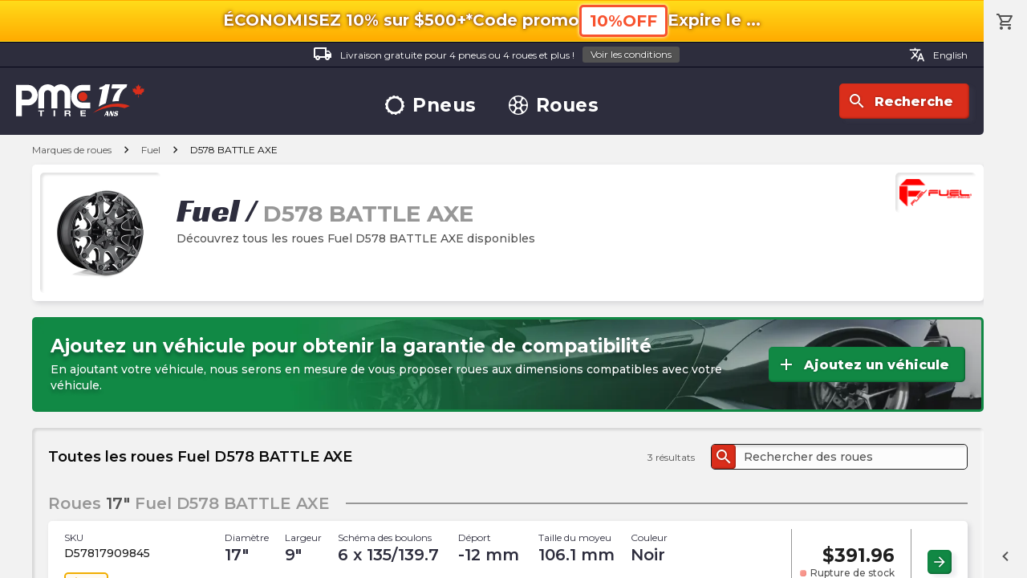

--- FILE ---
content_type: text/html; charset=utf-8
request_url: https://pmctire.com/fr/brands/wheel/fuel/d578-battle-axe
body_size: 47322
content:
<!DOCTYPE html><html lang="fr"><head><meta charSet="utf-8" data-next-head=""/><meta name="viewport" content="width=device-width, initial-scale=1.0, maximum-scale=1.0,user-scalable=0" data-next-head=""/><meta name="google-site-verification" content="dCekpxb-oo6xlz21xXOyuMTFdmy6yY_9jFzucuHKgz8" data-next-head=""/><link rel="preload" href="/_next/static/media/logo-pmctire-anniversary-canada-fr-17.41b20d0d.svg" as="image" data-next-head=""/><title data-next-head="">Roues Fuel D578 BATTLE AXE - Découvrez la Fuel D578 BATTLE AXE | PMCtire</title><meta name="description" content="Discover the Fuel D578 BATTLE AXE. Visit our website to discover our selection of Fuel D578 BATTLE AXE wheels | PMCtire" data-next-head=""/><script type="application/ld+json" data-next-head="">{"@context":"https://schema.org","@graph":[{"@type":"Organization","@id":"https://pmctire.com/#organization","name":"PMCtire","url":"https://pmctire.com/fr/","logo":{"@type":"ImageObject","url":"https://pmctire.com/images/seo/sd-publisher-logo.png"},"sameAs":["https://www.facebook.com/PMCtire","https://www.instagram.com/pmctire","https://www.linkedin.com/company/pmctire-inc-","https://www.youtube.com/@Pmctire-Canada"],"contactPoint":{"@type":"ContactPoint","telephone":"+1-819-300-3945","contactType":"customer service","areaServed":"CA","availableLanguage":["fr","en"]},"foundingDate":"2008","hasMerchantReturnPolicy":{"@type":"MerchantReturnPolicy","returnPolicyCategory":"https://schema.org/MerchantReturnFiniteReturnWindow","returnPolicyCountry":"CA","merchantReturnDays":30,"merchantReturnLink":"https://pmctire.com/fr/policies","applicableCountry":"CA","url":"https://pmctire.com/fr/policies"}},{"@type":"LocalBusiness","@id":"https://pmctire.com/#localbusiness","name":"PMCtire","description":"Spécialiste en pneus et jantes au Canada - Vente en ligne et services d'installation","url":"https://pmctire.com/fr/","image":"https://pmctire.com/images/seo/sd-publisher-logo.png","telephone":"+1-819-300-3945","email":"satisfaction@pmctire.com","priceRange":"$$","address":{"@type":"PostalAddress","streetAddress":"2850, King Street East","addressLocality":"Sherbrooke","addressRegion":"QC","postalCode":"J1G 5H3","addressCountry":"CA"},"hasMap":"https://maps.app.goo.gl/ovNamfTNnKbJAe8U8","geo":{"@type":"GeoCoordinates","latitude":45.4042,"longitude":-71.8929},"openingHoursSpecification":[{"@type":"OpeningHoursSpecification","dayOfWeek":["Monday","Tuesday","Wednesday","Thursday","Friday"],"opens":"09:00","closes":"16:30"}],"sameAs":["https://www.facebook.com/PMCtire","https://www.instagram.com/pmctire","https://www.linkedin.com/company/pmctire-inc-","https://www.youtube.com/@Pmctire-Canada"],"areaServed":{"@type":"Country","name":"Canada","identifier":"CA"},"currenciesAccepted":"CAD","paymentAccepted":["Credit Card","Debit Card","Visa","Mastercard","American Express","PayPal","Apple Pay","Google Pay","Shop Pay","Afterpay","Affirm"],"hasMerchantReturnPolicy":{"@type":"MerchantReturnPolicy","returnPolicyCategory":"https://schema.org/MerchantReturnFiniteReturnWindow","returnPolicyCountry":"CA","merchantReturnDays":30,"merchantReturnLink":"https://pmctire.com/fr/policies","applicableCountry":"CA","url":"https://pmctire.com/fr/policies"}},{"@type":"WebPage","@id":"https://pmctire.com/fr/brands/wheel/fuel/d578-battle-axe#webpage","url":"https://pmctire.com/fr/brands/wheel/fuel/d578-battle-axe","name":"Roues Fuel D578 BATTLE AXE - Découvrez la Fuel D578 BATTLE AXE | PMCtire","inLanguage":"fr-CA","isPartOf":{"@id":"https://pmctire.com/#website"},"breadcrumb":{"@id":"https://pmctire.com/fr/brands/wheel/fuel/d578-battle-axe#breadcrumb"},"mainEntity":{"@id":"fr/brands/wheel/fuel/d578-battle-axe#itemlist"},"primaryImageOfPage":{"@id":"https://cdn.shopify.com/s/files/1/0515/0851/0900/products/81f157d2d986c79933351328a78b96091199d689_BATTLE_AXE_D578_20x9_GLOSS_BLK_AND_MILLED_A1_png_ba4572be-a855-4023-964b-d92f9f3f3507.png#image"},"publisher":{"@id":"https://pmctire.com/#organization"},"about":{"@id":"https://pmctire.com/#localbusiness"}},{"@type":"WebSite","@id":"https://pmctire.com/#website","url":"https://pmctire.com/","name":"PMCtire","inLanguage":"fr-CA","publisher":{"@id":"https://pmctire.com/#organization"}},{"@type":"BreadcrumbList","itemListElement":[{"@type":"ListItem","position":1,"name":"PMCtire","item":"https://pmctire.com/fr/"},{"@type":"ListItem","position":2,"name":"Marques","item":"https://pmctire.com/fr/brands"},{"@type":"ListItem","position":3,"name":"Roue","item":"https://pmctire.com/fr/brands/wheel"},{"@type":"ListItem","position":4,"name":"Fuel","item":"https://pmctire.com/fr/brands/wheel/fuel"},{"@type":"ListItem","position":5,"name":"D578 BATTLE AXE","item":"https://pmctire.com/fr/brands/wheel/fuel/d578-battle-axe"}],"@id":"https://pmctire.com/fr/brands/wheel/fuel/d578-battle-axe#breadcrumb"},{"@type":"ImageObject","@id":"https://cdn.shopify.com/s/files/1/0515/0851/0900/products/81f157d2d986c79933351328a78b96091199d689_BATTLE_AXE_D578_20x9_GLOSS_BLK_AND_MILLED_A1_png_ba4572be-a855-4023-964b-d92f9f3f3507.png#image","url":"https://cdn.shopify.com/s/files/1/0515/0851/0900/products/81f157d2d986c79933351328a78b96091199d689_BATTLE_AXE_D578_20x9_GLOSS_BLK_AND_MILLED_A1_png_ba4572be-a855-4023-964b-d92f9f3f3507.png?v=1680414313","contentUrl":"https://cdn.shopify.com/s/files/1/0515/0851/0900/products/81f157d2d986c79933351328a78b96091199d689_BATTLE_AXE_D578_20x9_GLOSS_BLK_AND_MILLED_A1_png_ba4572be-a855-4023-964b-d92f9f3f3507.png?v=1680414313","name":"Fuel D578 BATTLE AXE","description":"Image du produit roue Fuel D578 BATTLE AXE","encodingFormat":"image/png","keywords":"Fuel, D578 BATTLE AXE, roue, automobile, d578-battle-axe","representativeOfPage":true,"copyrightNotice":"© PMCtire","inLanguage":"fr-CA","creator":{"@id":"https://pmctire.com/#organization"},"copyrightHolder":{"@id":"https://pmctire.com/#organization"},"creditText":"PMCtire"},{"@type":"ImageObject","@id":"https://strapi-images-pmctire.s3.amazonaws.com/brands/fuel.webp#image","url":"https://strapi-images-pmctire.s3.amazonaws.com/brands/fuel.webp","contentUrl":"https://strapi-images-pmctire.s3.amazonaws.com/brands/fuel.webp","name":"Fuel","description":"Logo officiel de la marque Fuel","encodingFormat":"image/webp","keywords":"Fuel, D578 BATTLE AXE, marque de roues, automobile, fuel","copyrightNotice":"© PMCtire","inLanguage":"fr-CA","creator":{"@id":"https://pmctire.com/#organization"},"copyrightHolder":{"@id":"https://pmctire.com/#organization"},"creditText":"PMCtire"},{"@type":"ItemList","@id":"fr/brands/wheel/fuel/d578-battle-axe#itemlist","name":"Roues Fuel D578 BATTLE AXE - Découvrez la Fuel D578 BATTLE AXE | PMCtire","url":"fr/brands/wheel/fuel/d578-battle-axe","itemListOrder":"https://schema.org/ItemListOrderAscending","numberOfItems":3,"itemListElement":[{"@type":"ListItem","position":1,"url":"https://pmctire.com/fr/wheels/fuel-d578-battle-axe-black-gloss-black-milled-17-x-9-12-offset-6x135-1397-bolt-pattern-1061mm-hub-pid-7216343318708","name":"Fuel - D578 BATTLE AXE - Black - Gloss Black Milled - 17\" x 9\", -12 Offset, 6x135/139.7 (Bolt Pattern), 106.1mm HUB","item":{"@id":"https://pmctire.com/fr/wheels/fuel-d578-battle-axe-black-gloss-black-milled-17-x-9-12-offset-6x135-1397-bolt-pattern-1061mm-hub-pid-7216343318708#product"}},{"@type":"ListItem","position":2,"url":"https://pmctire.com/fr/wheels/fuel-d578-battle-axe-black-gloss-black-milled-20-x-12-44-offset-6x135-1397-bolt-pattern-1061mm-hub-pid-7216343482548","name":"Fuel - D578 BATTLE AXE - Black - Gloss Black Milled - 20\" x 12\", -44 Offset, 6x135/139.7 (Bolt Pattern), 106.1mm HUB","item":{"@id":"https://pmctire.com/fr/wheels/fuel-d578-battle-axe-black-gloss-black-milled-20-x-12-44-offset-6x135-1397-bolt-pattern-1061mm-hub-pid-7216343482548#product"}},{"@type":"ListItem","position":3,"url":"https://pmctire.com/fr/wheels/fuel-d578-battle-axe-black-gloss-black-milled-20-x-12-44-offset-5x1143-127-bolt-pattern-781mm-hub-pid-7216343122100","name":"Fuel - D578 BATTLE AXE - Black - Gloss Black Milled - 20\" x 12\", -44 Offset, 5x114.3/127 (Bolt Pattern), 78.1mm HUB","item":{"@id":"https://pmctire.com/fr/wheels/fuel-d578-battle-axe-black-gloss-black-milled-20-x-12-44-offset-5x1143-127-bolt-pattern-781mm-hub-pid-7216343122100#product"}}]},{"@type":"ImageObject","@id":"https://pmctire.com/images/logos/logo-pmctire-anniversary-canada-fr-17.svg#image","url":"https://pmctire.com/images/logos/logo-pmctire-anniversary-canada-fr-17.svg","contentUrl":"https://pmctire.com/images/logos/logo-pmctire-anniversary-canada-fr-17.svg","name":"PMCtire","description":"PMCtire - Les spécialistes des pneus et roues au Canada","encodingFormat":"image/svg+xml","keywords":"PMCtire, pneus, roues, automobile","copyrightNotice":"© PMCtire","inLanguage":"fr-CA","creator":{"@id":"https://pmctire.com/#organization"},"copyrightHolder":{"@id":"https://pmctire.com/#organization"},"creditText":"PMCtire"}]}</script><meta property="og:image" content="https://cdn.shopify.com/s/files/1/0515/0851/0900/products/81f157d2d986c79933351328a78b96091199d689_BATTLE_AXE_D578_20x9_GLOSS_BLK_AND_MILLED_A1_png_ba4572be-a855-4023-964b-d92f9f3f3507.png?v=1680414313" data-next-head=""/><link rel="canonical" href="https://pmctire.com/fr/brands/wheel/fuel/d578-battle-axe" data-next-head=""/><link rel="alternate" hreflang="en-CA" href="https://pmctire.com/brands/wheel/fuel/d578-battle-axe" data-next-head=""/><link rel="alternate" hreflang="fr-CA" href="https://pmctire.com/fr/brands/wheel/fuel/d578-battle-axe" data-next-head=""/><link rel="alternate" hreflang="x-default" href="https://pmctire.com/brands/wheel/fuel/d578-battle-axe" data-next-head=""/><link data-next-font="" rel="preconnect" href="/" crossorigin="anonymous"/><link rel="preload" href="/_next/static/css/24efcaf88fe4b621.css" as="style"/><link rel="stylesheet" href="/_next/static/css/24efcaf88fe4b621.css" data-n-g=""/><noscript data-n-css=""></noscript><script defer="" nomodule="" src="/_next/static/chunks/polyfills-42372ed130431b0a.js"></script><script src="/_next/static/chunks/webpack-fd796d08e11e6e2b.js" defer=""></script><script src="/_next/static/chunks/framework-a5bc887c1dd1b176.js" defer=""></script><script src="/_next/static/chunks/main-9833cee0ffb7ee0c.js" defer=""></script><script src="/_next/static/chunks/pages/_app-b864ee976a29a0a9.js" defer=""></script><script src="/_next/static/chunks/4248-719c8a4d856e03b2.js" defer=""></script><script src="/_next/static/chunks/1328-b7d3b45f0c19f84c.js" defer=""></script><script src="/_next/static/chunks/pages/brands/%5Btype%5D/%5Bvendor%5D/%5Bmodel%5D-d90181cc8f108f19.js" defer=""></script><script src="/_next/static/-OsynDkWixOqealPGx4oU/_buildManifest.js" defer=""></script><script src="/_next/static/-OsynDkWixOqealPGx4oU/_ssgManifest.js" defer=""></script><meta name="sentry-trace" content="c74884f331a6a31937f3838294d2c125-c4870de07a059ba7-1"/><meta name="baggage" content="sentry-environment=vercel-production,sentry-release=8d0e7dfb5d3a96f99fb298a35955ce246b2c0e7d,sentry-public_key=a9c87da5f1b9622ae69c40f5e04d4f5b,sentry-trace_id=c74884f331a6a31937f3838294d2c125,sentry-transaction=GET%20%2Fbrands%2F%5Btype%5D%2F%5Bvendor%5D%2F%5Bmodel%5D,sentry-sampled=true,sentry-sample_rand=0.6729422879377653,sentry-sample_rate=1"/></head><body><div id="__next"><div id="scroller"><div class="root"><div id="top"></div><div class="container "><div class="promo-top-bar "><div class="mobile-top"><p class="icon-ctn promo-info-sec"><span class="bold">ÉCONOMISEZ 10% sur $500+*</span></p><div class="promo-code"><p class="icon-ctn desktop-only mobile-only"><span class="bold info promo-info">Code promo</span></p><button data-preventlink="true" class="outlined p">10%OFF</button></div></div><div class="mobile-bottom"><p class="icon-ctn expiration expiration-date"><span class="bold">Expire le<!-- --> <!-- -->...</span></p></div></div><header><div class="desktop"><div class="top"><a class="label" href="/fr/help/3"><div class="icon-ctn"><span class="material-icons-outlined white">local_shipping</span></div>Livraison gratuite pour 4 pneus ou 4 roues et plus !<button class="tiny grey">Voir les conditions</button></a><div class="lang-switcher"><a class="label" href="/brands/wheel/fuel/d578-battle-axe"><span class="material-icons-outlined">translate</span>English</a></div></div><div class="bottom"><div class="left"><a href="/fr"><img alt="PMCtire" width="160" height="40" decoding="async" data-nimg="1" style="color:transparent" src="/_next/static/media/logo-pmctire-anniversary-canada-fr-17.41b20d0d.svg"/></a></div><nav><a class="rotate-svg h3" href="/fr/tires"><svg width="30" height="30" viewBox="0 0 30 30" xmlns="http://www.w3.org/2000/svg" data-preventlink="false"><path fill-rule="evenodd" clip-rule="evenodd" d="M29.6259 18.3359C29.8742 17.2413 29.9997 16.1224 30 15V14.9701H28.886V14.9626C28.8885 13.924 28.7761 12.8883 28.5509 11.8743L29.62 11.6289C29.3681 10.5345 28.9936 9.47194 28.5037 8.46136L27.5379 8.92968C27.0887 7.98832 26.5343 7.10087 25.8853 6.28429L26.7082 5.62519C26.0061 4.74984 25.2087 3.95542 24.3307 3.25661L23.6835 4.06983C22.8673 3.41659 21.9796 2.85814 21.0374 2.40524L21.4863 1.47158C20.4727 0.984826 19.4073 0.61415 18.3105 0.366588L18.0823 1.37955C17.0654 1.15119 16.0265 1.03528 14.9843 1.03391H14.9761V0C13.8537 0.00145 12.735 0.128425 11.6409 0.37855L11.8653 1.37356C10.8432 1.60231 9.85026 1.94641 8.90574 2.39925L8.46883 1.49626C7.45857 1.9868 6.50648 2.58906 5.63043 3.29178L6.25587 4.07283C5.43827 4.7244 4.69691 5.46627 4.0459 6.2843L3.26036 5.65887C2.56088 6.53689 1.9619 7.49047 1.47457 8.50176L2.39402 8.94764C1.94556 9.89345 1.60501 10.8867 1.37881 11.9087L0.371825 11.6843C0.125637 12.7724 0.000937499 13.8844 0 15V15.015H1.03915C1.03994 16.06 1.15915 17.1016 1.39451 18.1197L0.374062 18.3524C0.625237 19.4481 0.999436 20.512 1.48952 21.5237L2.44263 21.0621C2.90226 21.9982 3.46538 22.8797 4.12143 23.6903L3.28053 24.3636C3.98137 25.24 4.77782 26.0355 5.65509 26.7352L6.33589 25.8816C7.15225 26.5281 8.0383 27.0814 8.97754 27.5312L8.49948 28.5239C9.51179 29.0093 10.5756 29.379 11.6708 29.6259L11.9147 28.5471C12.9149 28.7738 13.937 28.8892 14.9626 28.8913H15.0075V30C16.1299 29.9996 17.2487 29.8742 18.3434 29.6259L18.0912 28.5209C19.1033 28.2867 20.0863 27.9412 21.0224 27.4908L21.5162 28.5142C22.5278 28.026 23.4814 27.4257 24.3591 26.7247L23.6543 25.8426C24.4674 25.1969 25.2057 24.4621 25.8553 23.6521L26.7321 24.3516C27.4322 23.4734 28.0322 22.5199 28.5209 21.5087L27.5109 21.0224C27.9624 20.0857 28.3062 19.1009 28.5359 18.0868L29.6259 18.3359ZM14.9282 25.4581C9.12715 25.4338 4.44423 20.7113 4.46861 14.9102C4.49298 9.10919 9.21543 4.42627 15.0165 4.45064C20.8227 4.47907 25.4401 9.16386 25.4791 14.9813C25.4125 20.798 20.7658 25.4768 14.9297 25.4581L14.9282 25.4581Z" data-preventlink="false"></path></svg>Pneus</a><a class="rotate-svg h3" href="/fr/wheels"><svg width="30" height="30" viewBox="0 0 30 30" xmlns="http://www.w3.org/2000/svg" data-preventlink="false"><path fill-rule="evenodd" clip-rule="evenodd" d="M29.9999 15.0304C29.9779 23.3357 23.2295 30.044 14.9426 29.9998C6.65565 29.9556 -0.0231397 23.2407 6.02593e-05 14.9696C0.0232603 6.66433 6.77162 -0.0439684 15.0585 0.000217029C23.3455 0.04439 30.0231 6.75931 29.9999 15.0304V15.0304ZM15.0099 1.67902C13.7177 1.91758 12.4376 2.12854 11.1708 2.39914C10.5302 2.54052 10.2209 2.9823 10.2717 3.54007C10.4098 4.98694 10.8239 6.33329 11.6523 7.55264C13.3797 10.0929 16.6313 10.0929 18.3488 7.53828C19.1082 6.40592 19.5698 5.10027 19.6907 3.74218C19.7647 2.9845 19.5493 2.55818 18.8071 2.39692C17.5613 2.123 16.3033 1.91868 15.0099 1.679L15.0099 1.67902ZM15.0044 28.3954C16.2889 28.159 17.5558 27.9536 18.8094 27.6841C19.4511 27.5483 19.7791 27.1043 19.7294 26.552C19.588 25.0256 19.1484 23.5998 18.2218 22.355C16.5474 20.0986 13.7652 20.0003 11.9527 22.1551C10.9587 23.3446 10.4694 24.7561 10.3115 26.2925C10.2297 27.0965 10.4385 27.5218 11.2017 27.6885C12.4531 27.9602 13.721 28.1635 15.0044 28.3954L15.0044 28.3954ZM10.0243 10.707C9.92932 10.2796 9.86085 9.84443 9.73605 9.42694C9.28762 7.92817 8.37422 6.70772 7.35147 5.56127C6.86881 5.02118 6.32762 5.04658 5.76765 5.59219C3.92975 7.3661 2.64764 9.63639 2.07759 12.1263C1.92516 12.7724 2.13834 13.1965 2.74027 13.4727C4.28691 14.2056 6.05546 14.3186 7.68282 13.7885C9.16725 13.3291 9.99009 12.1892 10.0243 10.707H10.0243ZM20.0364 10.3757C20.0121 12.1119 20.7212 13.191 22.0653 13.6958C23.838 14.3584 25.5997 14.248 27.3127 13.4616C27.8517 13.2142 28.0693 12.7846 27.9324 12.1915C27.3686 9.641 26.0532 7.31809 24.1561 5.5226C23.6503 5.03994 23.0804 5.08082 22.6099 5.60323C22.3363 5.90087 22.0783 6.21238 21.8367 6.53652C20.9101 7.79342 20.1082 9.10223 20.0364 10.3702V10.3757ZM19.9768 19.2826C20.0696 19.71 20.1358 20.1452 20.2606 20.5638C20.7024 22.0614 21.6169 23.283 22.6364 24.4294C23.1036 24.9552 23.6878 24.9375 24.2268 24.414C26.0651 22.6421 27.3484 20.3738 27.9202 17.8854C28.0804 17.2139 27.8573 16.8052 27.2222 16.5136C25.9303 15.9142 24.4831 15.7342 23.0837 15.9989C21.1332 16.3457 20.011 17.5662 19.9768 19.277V19.2826ZM5.66715 15.9172C4.77252 16.1249 3.93311 16.2486 3.14562 16.5192C2.01022 16.9135 1.87547 17.2437 2.177 18.3968C2.77314 20.7268 4.00341 22.8459 5.73122 24.5189C6.2945 25.0711 6.81914 25.1507 7.27749 24.6625C8.49241 23.3603 9.50744 21.9223 9.90946 20.1452C10.2618 18.59 9.60241 17.1918 8.13015 16.5722C7.34817 16.2353 6.48116 16.1249 5.66716 15.9172H5.66715ZM15.0055 18.8178C17.1128 18.816 18.8202 17.1073 18.8204 15C18.8204 12.8923 17.1132 11.1835 15.0059 11.1814C12.899 11.1792 11.1883 12.8846 11.184 14.9919C11.184 17.1032 12.8943 18.8154 15.0055 18.8178Z" data-preventlink="false"></path></svg>Roues</a></nav><div class="right"><button class="icon"><div class="icon-ctn"><span class="material-icons-outlined">search</span></div>Recherche</button></div></div></div><div class="mobile"><div class="bar"><button class=""><div class="icon-ctn"><span class="material-icons-outlined">menu</span></div>Menu</button><button class=""><div class="icon-ctn"><span class="material-icons-outlined">storefront</span></div>Magasiner</button><a class="pmc-logo-btn" href="/fr"><svg class="pmc-logo" xmlns="http://www.w3.org/2000/svg" width="50" height="25" viewBox="0 0 43 19"><ellipse cx="2.53" cy="2.53" rx="2.53" ry="2.53" transform="translate(35.426 4.45)" fill="#e74c3c"></ellipse><g transform="translate(0 0)"><path d="M91.356,1.591a5.223,5.223,0,0,1,1.591,3.831v8.184H89.619V5.421a2.072,2.072,0,0,0-2.093-2.093,2,2,0,0,0-1.465.607,2.022,2.022,0,0,0-.607,1.486v8.184H82.125V5.421a2.072,2.072,0,0,0-2.093-2.093,2,2,0,0,0-1.465.607,2.023,2.023,0,0,0-.607,1.486v8.184H74.632V5.421a5.222,5.222,0,0,1,1.591-3.831,5.357,5.357,0,0,1,7.556-.062,5.383,5.383,0,0,1,7.577.062Z" transform="translate(-62.033 0)" fill="#646572"></path><path d="M187.035,4.055a5.922,5.922,0,0,1,4.448-1.947h4.647V5.436h-4.647a2.718,2.718,0,0,0-2.1.973,3.386,3.386,0,0,0-.869,2.334,3.346,3.346,0,0,0,.869,2.323,2.73,2.73,0,0,0,2.1.963h4.647v3.328h-4.647a5.937,5.937,0,0,1-4.448-1.936,6.521,6.521,0,0,1-1.853-4.678A6.557,6.557,0,0,1,187.035,4.055Z" transform="translate(-153.92 -1.752)" fill="#646572"></path><path d="M75.819,87.7H74.6v-.622h3.327V87.7H76.712v2.74h-.893Z" transform="translate(-61.958 -72.381)" fill="#646572"></path><path d="M126.2,87.082h.887v3.361H126.2Z" transform="translate(-107.686 -72.381)" fill="#646572"></path><path d="M163.549,87.082h2.176c.723,0,1.181.419,1.181.927a.833.833,0,0,1-.639.843v.009a.768.768,0,0,1,.588.786,1.565,1.565,0,0,0,.169.8h-.887a3.152,3.152,0,0,1-.141-.8c-.062-.353-.226-.509-.672-.509h-.887v1.313h-.887Zm.887,1.521h.972c.4,0,.61-.141.61-.48s-.215-.466-.61-.466h-.972Z" transform="translate(-141.874 -72.381)" fill="#646572"></path><path d="M216.879,87.082H219.9V87.7h-2.131v.721h1.955V89h-1.955v.824h2.176v.621h-3.063V87.082Z" transform="translate(-188.882 -72.381)" fill="#646572"></path><path d="M10.688,3.809a5.18,5.18,0,0,0-3.89-1.7H0V19.813H3.307V13.694H6.8A5.192,5.192,0,0,0,10.688,12a5.7,5.7,0,0,0,1.62-4.091A5.737,5.737,0,0,0,10.688,3.809ZM8.3,9.646a2.209,2.209,0,0,1-1.655.721H3.307V5.435H6.641A2.2,2.2,0,0,1,8.3,6.16,2.44,2.44,0,0,1,8.985,7.9,2.428,2.428,0,0,1,8.3,9.646Z" transform="translate(0 -1.751)" fill="#646572"></path></g></svg></a><button class=""><div class="icon-ctn"><span class="material-icons-outlined">search</span></div>Recherche</button><a class="" href="/fr/cart"><div class="icon-ctn"><span class="material-icons-outlined">shopping_cart</span></div>Panier</a></div><nav id="mobileNav" class=""><div></div><button class="close"><span class="material-icons-outlined">close</span></button><div class="group logo"><a href="/fr"><img alt="PMCtire" width="160" height="40" decoding="async" data-nimg="1" style="color:transparent" src="/_next/static/media/logo-pmctire-anniversary-canada-fr-17.41b20d0d.svg"/></a></div><div class="group"><p class="h3">Boutique</p><a class="h2" href="/fr/tires"><svg width="30" height="30" viewBox="0 0 30 30" xmlns="http://www.w3.org/2000/svg" data-preventlink="false"><path fill-rule="evenodd" clip-rule="evenodd" d="M29.6259 18.3359C29.8742 17.2413 29.9997 16.1224 30 15V14.9701H28.886V14.9626C28.8885 13.924 28.7761 12.8883 28.5509 11.8743L29.62 11.6289C29.3681 10.5345 28.9936 9.47194 28.5037 8.46136L27.5379 8.92968C27.0887 7.98832 26.5343 7.10087 25.8853 6.28429L26.7082 5.62519C26.0061 4.74984 25.2087 3.95542 24.3307 3.25661L23.6835 4.06983C22.8673 3.41659 21.9796 2.85814 21.0374 2.40524L21.4863 1.47158C20.4727 0.984826 19.4073 0.61415 18.3105 0.366588L18.0823 1.37955C17.0654 1.15119 16.0265 1.03528 14.9843 1.03391H14.9761V0C13.8537 0.00145 12.735 0.128425 11.6409 0.37855L11.8653 1.37356C10.8432 1.60231 9.85026 1.94641 8.90574 2.39925L8.46883 1.49626C7.45857 1.9868 6.50648 2.58906 5.63043 3.29178L6.25587 4.07283C5.43827 4.7244 4.69691 5.46627 4.0459 6.2843L3.26036 5.65887C2.56088 6.53689 1.9619 7.49047 1.47457 8.50176L2.39402 8.94764C1.94556 9.89345 1.60501 10.8867 1.37881 11.9087L0.371825 11.6843C0.125637 12.7724 0.000937499 13.8844 0 15V15.015H1.03915C1.03994 16.06 1.15915 17.1016 1.39451 18.1197L0.374062 18.3524C0.625237 19.4481 0.999436 20.512 1.48952 21.5237L2.44263 21.0621C2.90226 21.9982 3.46538 22.8797 4.12143 23.6903L3.28053 24.3636C3.98137 25.24 4.77782 26.0355 5.65509 26.7352L6.33589 25.8816C7.15225 26.5281 8.0383 27.0814 8.97754 27.5312L8.49948 28.5239C9.51179 29.0093 10.5756 29.379 11.6708 29.6259L11.9147 28.5471C12.9149 28.7738 13.937 28.8892 14.9626 28.8913H15.0075V30C16.1299 29.9996 17.2487 29.8742 18.3434 29.6259L18.0912 28.5209C19.1033 28.2867 20.0863 27.9412 21.0224 27.4908L21.5162 28.5142C22.5278 28.026 23.4814 27.4257 24.3591 26.7247L23.6543 25.8426C24.4674 25.1969 25.2057 24.4621 25.8553 23.6521L26.7321 24.3516C27.4322 23.4734 28.0322 22.5199 28.5209 21.5087L27.5109 21.0224C27.9624 20.0857 28.3062 19.1009 28.5359 18.0868L29.6259 18.3359ZM14.9282 25.4581C9.12715 25.4338 4.44423 20.7113 4.46861 14.9102C4.49298 9.10919 9.21543 4.42627 15.0165 4.45064C20.8227 4.47907 25.4401 9.16386 25.4791 14.9813C25.4125 20.798 20.7658 25.4768 14.9297 25.4581L14.9282 25.4581Z" data-preventlink="false"></path></svg>Pneus</a><a class="h2" href="/fr/wheels"><svg width="30" height="30" viewBox="0 0 30 30" xmlns="http://www.w3.org/2000/svg" data-preventlink="false"><path fill-rule="evenodd" clip-rule="evenodd" d="M29.9999 15.0304C29.9779 23.3357 23.2295 30.044 14.9426 29.9998C6.65565 29.9556 -0.0231397 23.2407 6.02593e-05 14.9696C0.0232603 6.66433 6.77162 -0.0439684 15.0585 0.000217029C23.3455 0.04439 30.0231 6.75931 29.9999 15.0304V15.0304ZM15.0099 1.67902C13.7177 1.91758 12.4376 2.12854 11.1708 2.39914C10.5302 2.54052 10.2209 2.9823 10.2717 3.54007C10.4098 4.98694 10.8239 6.33329 11.6523 7.55264C13.3797 10.0929 16.6313 10.0929 18.3488 7.53828C19.1082 6.40592 19.5698 5.10027 19.6907 3.74218C19.7647 2.9845 19.5493 2.55818 18.8071 2.39692C17.5613 2.123 16.3033 1.91868 15.0099 1.679L15.0099 1.67902ZM15.0044 28.3954C16.2889 28.159 17.5558 27.9536 18.8094 27.6841C19.4511 27.5483 19.7791 27.1043 19.7294 26.552C19.588 25.0256 19.1484 23.5998 18.2218 22.355C16.5474 20.0986 13.7652 20.0003 11.9527 22.1551C10.9587 23.3446 10.4694 24.7561 10.3115 26.2925C10.2297 27.0965 10.4385 27.5218 11.2017 27.6885C12.4531 27.9602 13.721 28.1635 15.0044 28.3954L15.0044 28.3954ZM10.0243 10.707C9.92932 10.2796 9.86085 9.84443 9.73605 9.42694C9.28762 7.92817 8.37422 6.70772 7.35147 5.56127C6.86881 5.02118 6.32762 5.04658 5.76765 5.59219C3.92975 7.3661 2.64764 9.63639 2.07759 12.1263C1.92516 12.7724 2.13834 13.1965 2.74027 13.4727C4.28691 14.2056 6.05546 14.3186 7.68282 13.7885C9.16725 13.3291 9.99009 12.1892 10.0243 10.707H10.0243ZM20.0364 10.3757C20.0121 12.1119 20.7212 13.191 22.0653 13.6958C23.838 14.3584 25.5997 14.248 27.3127 13.4616C27.8517 13.2142 28.0693 12.7846 27.9324 12.1915C27.3686 9.641 26.0532 7.31809 24.1561 5.5226C23.6503 5.03994 23.0804 5.08082 22.6099 5.60323C22.3363 5.90087 22.0783 6.21238 21.8367 6.53652C20.9101 7.79342 20.1082 9.10223 20.0364 10.3702V10.3757ZM19.9768 19.2826C20.0696 19.71 20.1358 20.1452 20.2606 20.5638C20.7024 22.0614 21.6169 23.283 22.6364 24.4294C23.1036 24.9552 23.6878 24.9375 24.2268 24.414C26.0651 22.6421 27.3484 20.3738 27.9202 17.8854C28.0804 17.2139 27.8573 16.8052 27.2222 16.5136C25.9303 15.9142 24.4831 15.7342 23.0837 15.9989C21.1332 16.3457 20.011 17.5662 19.9768 19.277V19.2826ZM5.66715 15.9172C4.77252 16.1249 3.93311 16.2486 3.14562 16.5192C2.01022 16.9135 1.87547 17.2437 2.177 18.3968C2.77314 20.7268 4.00341 22.8459 5.73122 24.5189C6.2945 25.0711 6.81914 25.1507 7.27749 24.6625C8.49241 23.3603 9.50744 21.9223 9.90946 20.1452C10.2618 18.59 9.60241 17.1918 8.13015 16.5722C7.34817 16.2353 6.48116 16.1249 5.66716 15.9172H5.66715ZM15.0055 18.8178C17.1128 18.816 18.8202 17.1073 18.8204 15C18.8204 12.8923 17.1132 11.1835 15.0059 11.1814C12.899 11.1792 11.1883 12.8846 11.184 14.9919C11.184 17.1032 12.8943 18.8154 15.0055 18.8178Z" data-preventlink="false"></path></svg>Roues</a></div><div class="group"><p class="h3">Informations</p><a class="h4" href="/fr/about">À propos</a><a class="h4" href="/fr/news">Blogue</a><a class="h4" href="/fr/help">Besoin d&#x27;aide ?</a><a class="h4" href="/fr/tech">Centre technique</a><a class="h4" href="/fr/mail-in-rebate">Remises postales</a><a class="h4" href="/fr/promo-codes">Codes promotionnels</a></div><div class="group"><p class="h3">Services à la clientèle</p><a class="h5" href="mailto:satisfaction@mctire.com">satisfaction@pmctire.com</a><a class="h5" href="tel:18193003945">1.819.300.3945</a></div><div class="group"><a class="button icon" href="/fr/contact"><div class="icon-ctn"><span class="material-icons-outlined">support_agent</span></div>Contact</a></div><div class="group"><div class="bottom"><div class="social-medias"><a href="https://www.facebook.com/PMCtireCanada/" target="_blank" rel="noreferrer"><svg class="facebook" xmlns="http://www.w3.org/2000/svg" width="25" height="25" viewBox="0 0 25 25" data-preventlink="false"><path d="M27,14.5A12.5,12.5,0,1,0,12,26.75v-8.5H9.5V14.5H12V11.375A4.38,4.38,0,0,1,16.375,7H19.5v3.75H17A1.254,1.254,0,0,0,15.75,12v2.5H19.5v3.75H15.75v8.688A12.5,12.5,0,0,0,27,14.5Z" transform="translate(-2 -2)" fill="#b7b7bc" data-preventlink="false"></path></svg></a><a href="https://www.youtube.com/c/Pmctire-Canada" target="_blank" rel="noreferrer"><svg class="youtube" xmlns="http://www.w3.org/2000/svg" width="30" height="22" viewBox="0 0 30 22" data-preventlink="false"><path d="M37.373,37.3a3.769,3.769,0,0,0-2.652-2.669C32.381,34,23,34,23,34s-9.381,0-11.721.631A3.769,3.769,0,0,0,8.627,37.3,39.539,39.539,0,0,0,8,44.568a39.539,39.539,0,0,0,.627,7.268,3.769,3.769,0,0,0,2.652,2.669c2.339.631,11.721.631,11.721.631s9.381,0,11.721-.631a3.769,3.769,0,0,0,2.652-2.669A39.54,39.54,0,0,0,38,44.568,39.54,39.54,0,0,0,37.373,37.3ZM19.932,49.029V40.108l7.841,4.461Z" transform="translate(-8 -34)" fill="#b7b7bc" data-preventlink="false"></path></svg></a></div><div class="lang-switcher"><a class="label" href="/brands/wheel/fuel/d578-battle-axe"><span class="material-icons-outlined">translate</span>English</a></div></div></div></nav><nav id="shopMobileNav" class="shop "><div></div><button class="close"><span class="material-icons-outlined">close</span></button><div class="group logo"><a href="/fr"><img alt="PMCtire" width="160" height="40" decoding="async" data-nimg="1" style="color:transparent" src="/_next/static/media/logo-pmctire-anniversary-canada-fr-17.41b20d0d.svg"/></a></div><div class="group"><div class="promo promo-top-bar promo-ham-menu-bar "><div class="emoji-ctn"></div><div class="content-ctn"><p class="title">ÉCONOMISEZ 10% sur $500+*</p><div class="details"><div class="left"><p class="label">Code promo<span class="small">Expire le<!-- --> <!-- -->...</span></p></div><div class="right promo-code"><button data-preventlink="true" class="outlined p">10%OFF</button></div></div></div></div></div><div class="group"><p class="h3">Boutique</p><a class="h2" href="/fr/tires"><svg width="30" height="30" viewBox="0 0 30 30" xmlns="http://www.w3.org/2000/svg" data-preventlink="false"><path fill-rule="evenodd" clip-rule="evenodd" d="M29.6259 18.3359C29.8742 17.2413 29.9997 16.1224 30 15V14.9701H28.886V14.9626C28.8885 13.924 28.7761 12.8883 28.5509 11.8743L29.62 11.6289C29.3681 10.5345 28.9936 9.47194 28.5037 8.46136L27.5379 8.92968C27.0887 7.98832 26.5343 7.10087 25.8853 6.28429L26.7082 5.62519C26.0061 4.74984 25.2087 3.95542 24.3307 3.25661L23.6835 4.06983C22.8673 3.41659 21.9796 2.85814 21.0374 2.40524L21.4863 1.47158C20.4727 0.984826 19.4073 0.61415 18.3105 0.366588L18.0823 1.37955C17.0654 1.15119 16.0265 1.03528 14.9843 1.03391H14.9761V0C13.8537 0.00145 12.735 0.128425 11.6409 0.37855L11.8653 1.37356C10.8432 1.60231 9.85026 1.94641 8.90574 2.39925L8.46883 1.49626C7.45857 1.9868 6.50648 2.58906 5.63043 3.29178L6.25587 4.07283C5.43827 4.7244 4.69691 5.46627 4.0459 6.2843L3.26036 5.65887C2.56088 6.53689 1.9619 7.49047 1.47457 8.50176L2.39402 8.94764C1.94556 9.89345 1.60501 10.8867 1.37881 11.9087L0.371825 11.6843C0.125637 12.7724 0.000937499 13.8844 0 15V15.015H1.03915C1.03994 16.06 1.15915 17.1016 1.39451 18.1197L0.374062 18.3524C0.625237 19.4481 0.999436 20.512 1.48952 21.5237L2.44263 21.0621C2.90226 21.9982 3.46538 22.8797 4.12143 23.6903L3.28053 24.3636C3.98137 25.24 4.77782 26.0355 5.65509 26.7352L6.33589 25.8816C7.15225 26.5281 8.0383 27.0814 8.97754 27.5312L8.49948 28.5239C9.51179 29.0093 10.5756 29.379 11.6708 29.6259L11.9147 28.5471C12.9149 28.7738 13.937 28.8892 14.9626 28.8913H15.0075V30C16.1299 29.9996 17.2487 29.8742 18.3434 29.6259L18.0912 28.5209C19.1033 28.2867 20.0863 27.9412 21.0224 27.4908L21.5162 28.5142C22.5278 28.026 23.4814 27.4257 24.3591 26.7247L23.6543 25.8426C24.4674 25.1969 25.2057 24.4621 25.8553 23.6521L26.7321 24.3516C27.4322 23.4734 28.0322 22.5199 28.5209 21.5087L27.5109 21.0224C27.9624 20.0857 28.3062 19.1009 28.5359 18.0868L29.6259 18.3359ZM14.9282 25.4581C9.12715 25.4338 4.44423 20.7113 4.46861 14.9102C4.49298 9.10919 9.21543 4.42627 15.0165 4.45064C20.8227 4.47907 25.4401 9.16386 25.4791 14.9813C25.4125 20.798 20.7658 25.4768 14.9297 25.4581L14.9282 25.4581Z" data-preventlink="false"></path></svg>Pneus</a><a class="h2" href="/fr/wheels"><svg width="30" height="30" viewBox="0 0 30 30" xmlns="http://www.w3.org/2000/svg" data-preventlink="false"><path fill-rule="evenodd" clip-rule="evenodd" d="M29.9999 15.0304C29.9779 23.3357 23.2295 30.044 14.9426 29.9998C6.65565 29.9556 -0.0231397 23.2407 6.02593e-05 14.9696C0.0232603 6.66433 6.77162 -0.0439684 15.0585 0.000217029C23.3455 0.04439 30.0231 6.75931 29.9999 15.0304V15.0304ZM15.0099 1.67902C13.7177 1.91758 12.4376 2.12854 11.1708 2.39914C10.5302 2.54052 10.2209 2.9823 10.2717 3.54007C10.4098 4.98694 10.8239 6.33329 11.6523 7.55264C13.3797 10.0929 16.6313 10.0929 18.3488 7.53828C19.1082 6.40592 19.5698 5.10027 19.6907 3.74218C19.7647 2.9845 19.5493 2.55818 18.8071 2.39692C17.5613 2.123 16.3033 1.91868 15.0099 1.679L15.0099 1.67902ZM15.0044 28.3954C16.2889 28.159 17.5558 27.9536 18.8094 27.6841C19.4511 27.5483 19.7791 27.1043 19.7294 26.552C19.588 25.0256 19.1484 23.5998 18.2218 22.355C16.5474 20.0986 13.7652 20.0003 11.9527 22.1551C10.9587 23.3446 10.4694 24.7561 10.3115 26.2925C10.2297 27.0965 10.4385 27.5218 11.2017 27.6885C12.4531 27.9602 13.721 28.1635 15.0044 28.3954L15.0044 28.3954ZM10.0243 10.707C9.92932 10.2796 9.86085 9.84443 9.73605 9.42694C9.28762 7.92817 8.37422 6.70772 7.35147 5.56127C6.86881 5.02118 6.32762 5.04658 5.76765 5.59219C3.92975 7.3661 2.64764 9.63639 2.07759 12.1263C1.92516 12.7724 2.13834 13.1965 2.74027 13.4727C4.28691 14.2056 6.05546 14.3186 7.68282 13.7885C9.16725 13.3291 9.99009 12.1892 10.0243 10.707H10.0243ZM20.0364 10.3757C20.0121 12.1119 20.7212 13.191 22.0653 13.6958C23.838 14.3584 25.5997 14.248 27.3127 13.4616C27.8517 13.2142 28.0693 12.7846 27.9324 12.1915C27.3686 9.641 26.0532 7.31809 24.1561 5.5226C23.6503 5.03994 23.0804 5.08082 22.6099 5.60323C22.3363 5.90087 22.0783 6.21238 21.8367 6.53652C20.9101 7.79342 20.1082 9.10223 20.0364 10.3702V10.3757ZM19.9768 19.2826C20.0696 19.71 20.1358 20.1452 20.2606 20.5638C20.7024 22.0614 21.6169 23.283 22.6364 24.4294C23.1036 24.9552 23.6878 24.9375 24.2268 24.414C26.0651 22.6421 27.3484 20.3738 27.9202 17.8854C28.0804 17.2139 27.8573 16.8052 27.2222 16.5136C25.9303 15.9142 24.4831 15.7342 23.0837 15.9989C21.1332 16.3457 20.011 17.5662 19.9768 19.277V19.2826ZM5.66715 15.9172C4.77252 16.1249 3.93311 16.2486 3.14562 16.5192C2.01022 16.9135 1.87547 17.2437 2.177 18.3968C2.77314 20.7268 4.00341 22.8459 5.73122 24.5189C6.2945 25.0711 6.81914 25.1507 7.27749 24.6625C8.49241 23.3603 9.50744 21.9223 9.90946 20.1452C10.2618 18.59 9.60241 17.1918 8.13015 16.5722C7.34817 16.2353 6.48116 16.1249 5.66716 15.9172H5.66715ZM15.0055 18.8178C17.1128 18.816 18.8202 17.1073 18.8204 15C18.8204 12.8923 17.1132 11.1835 15.0059 11.1814C12.899 11.1792 11.1883 12.8846 11.184 14.9919C11.184 17.1032 12.8943 18.8154 15.0055 18.8178Z" data-preventlink="false"></path></svg>Roues</a></div></nav></div></header><div class="content"><div class="page page-dimensions-listing wheel"><div class="wrapper touch-sidebar"><div class="breadcrumb"><div class="breadcrumb-item"><a class="no-style label" href="/fr/brands/wheel">Marques de roues</a></div><div class="breadcrumb-item"><span class="material-icons-outlined">chevron_right</span><a class="no-style label" id="scraperBrand" href="/fr/brands/wheel/fuel">Fuel</a></div><div class="breadcrumb-item"><span class="material-icons-outlined">chevron_right</span><p class="label model" id="scraperModel">D578 BATTLE AXE</p></div></div><div class="model-banner card shadow"><div class="img-ctn neumorphism"><div class="image" style="background-image:url(&#x27;https://cdn.shopify.com/s/files/1/0515/0851/0900/products/81f157d2d986c79933351328a78b96091199d689_BATTLE_AXE_D578_20x9_GLOSS_BLK_AND_MILLED_A1_png_ba4572be-a855-4023-964b-d92f9f3f3507_260x260.png?v=1680414313&#x27;)"></div></div><div class="text-ctn"><div class="meta-icons"></div><p class="h1">Fuel<!-- --> / <span>D578 BATTLE AXE</span></p><p>Découvrez tous les roues Fuel D578 BATTLE AXE disponibles </p></div><div class="logo-ctn neumorphism"><div class="image" style="background-image:url(&#x27;https://strapi-images-pmctire.s3.amazonaws.com/brands/fuel.webp&#x27;)"></div></div></div><div class="model-banner-mobile card shadow"><div><a class="no-style" href="/fr/brands/wheel/fuel"><div class="icon-ctn"><span class="material-icons-outlined">chevron_left</span></div>Tous les modèles</a><div class="logo-ctn neumorphism"><div class="image" style="background-image:url(&#x27;https://strapi-images-pmctire.s3.amazonaws.com/brands/fuel.webp&#x27;)"></div>                                </div></div><div class="card"><div class="text-ctn"><div class="meta-icons"></div><p class="h1">Fuel<br/><span>D578 BATTLE AXE</span></p></div><div class="image" style="background-image:url(&#x27;https://cdn.shopify.com/s/files/1/0515/0851/0900/products/81f157d2d986c79933351328a78b96091199d689_BATTLE_AXE_D578_20x9_GLOSS_BLK_AND_MILLED_A1_png_ba4572be-a855-4023-964b-d92f9f3f3507_260x260.png?v=1680414313&#x27;)"></div></div><div><div class="meta-icons"></div></div></div><div class="title-banner cta"><div class="left"><div class="title-ctn"><p class="h3">Ajoutez un véhicule pour obtenir la garantie de compatibilité</p><p>En ajoutant votre véhicule, nous serons en mesure de vous proposer roues aux dimensions compatibles avec votre véhicule.</p></div></div><div class="right"><div class="buttons-ctn"><button class="green icon"><div class="icon-ctn"><span class="material-icons-outlined">add</span></div>Ajoutez un véhicule</button></div></div></div><div class="mobile-search-ctn"><div class="search search-on-type "><div class="input-ctn"><input id="search-bar" name="search" type="text" placeholder="Rechercher des roues" autofocus="" value=""/><label class="icon-ctn button" for="search-bar"><span class="material-icons-outlined">search</span></label></div></div></div><div class="dimensions-ctn neumorphism"><div><div class="listing-header"><div class="row"><div class="title-ctn"><h1 class="h6">Toutes les roues Fuel D578 BATTLE AXE</h1></div><div class="options-ctn"><span class="label">3<!-- --> <!-- -->résultats</span><div class="search search-on-type "><div class="input-ctn"><input id="search-bar" name="search" type="text" placeholder="Rechercher des roues" autofocus="" value=""/><label class="icon-ctn button" for="search-bar"><span class="material-icons-outlined">search</span></label></div></div></div></div><div class="active-filters"></div></div><ul class="diameters-list"><li class="diameter-item"><div class="dia-title"><h2 class="h5">Roues <span>17&quot;</span> Fuel D578 BATTLE AXE</h2></div><ul class="dimensions-list"><li class="card shadow dimension-item"><a class="no-style" href="/fr/wheels/fuel-d578-battle-axe-black-gloss-black-milled-17-x-9-12-offset-6x135-1397-bolt-pattern-1061mm-hub-d57817909845-pid-7216343318708"><div class="left"><div class="specs-ctn"><div class="specs-group"><div class="spec-item sku"><p class="label">SKU</p><p>D57817909845</p></div><div class="spec-item"><p class="label">Diamètre</p><p class="h4">17<!-- -->&quot;</p></div><div class="spec-item"><p class="label">Largeur</p><p class="h4">9<!-- -->&quot;</p></div><div class="spec-item bolt-pattern"><p class="label">Schéma des boulons</p><p class="h4">6 x 135/139.7</p></div></div><div class="specs-group"><div class="spec-item offset"><p class="label">Déport</p><p class="h4">-12<!-- --> mm</p></div><div class="spec-item"><p class="label">Taille du moyeu</p><p class="h4">106.1<!-- --> mm</p></div><div class="spec-item color"><p class="label">Couleur</p><p class="h4">Noir<!-- --> </p></div></div></div><div class="meta-icons"><div class="meta-icon with-details summer-icon" data-tooltip-content="Roues à usage en été seulement" data-tooltip-place="bottom"><div class="icon-ctn"><span class="material-icons-outlined sun">wb_sunny</span></div><span class="label">Été</span></div></div></div><div class="right"><div class="pricing"><p class="h3">$<!-- -->391.96</p><span class="label inventory"><span class="inventory-indicator error"></span>Rupture de stock</span></div><div class="button-ctn"><button class="green icon"><div class="icon-ctn"><span class="material-icons-outlined">arrow_forward</span></div></button></div></div></a></li></ul></li><li class="diameter-item"><div class="dia-title"><h2 class="h5">Roues <span>20&quot;</span> Fuel D578 BATTLE AXE</h2></div><ul class="dimensions-list"><li class="card shadow dimension-item"><a class="no-style" href="/fr/wheels/fuel-d578-battle-axe-black-gloss-black-milled-20-x-12-44-offset-6x135-1397-bolt-pattern-1061mm-hub-d57820209847-pid-7216343482548"><div class="left"><div class="specs-ctn"><div class="specs-group"><div class="spec-item sku"><p class="label">SKU</p><p>D57820209847</p></div><div class="spec-item"><p class="label">Diamètre</p><p class="h4">20<!-- -->&quot;</p></div><div class="spec-item"><p class="label">Largeur</p><p class="h4">12<!-- -->&quot;</p></div><div class="spec-item bolt-pattern"><p class="label">Schéma des boulons</p><p class="h4">6 x 135/139.7</p></div></div><div class="specs-group"><div class="spec-item offset"><p class="label">Déport</p><p class="h4">-44<!-- --> mm</p></div><div class="spec-item"><p class="label">Taille du moyeu</p><p class="h4">106.1<!-- --> mm</p></div><div class="spec-item color"><p class="label">Couleur</p><p class="h4">Noir<!-- --> </p></div></div></div><div class="meta-icons"><div class="meta-icon with-details summer-icon" data-tooltip-content="Roues à usage en été seulement" data-tooltip-place="bottom"><div class="icon-ctn"><span class="material-icons-outlined sun">wb_sunny</span></div><span class="label">Été</span></div></div></div><div class="right"><div class="pricing"><p class="h3">$<!-- -->561.44</p><span class="label inventory"><span class="inventory-indicator error"></span>Rupture de stock</span></div><div class="button-ctn"><button class="green icon"><div class="icon-ctn"><span class="material-icons-outlined">arrow_forward</span></div></button></div></div></a></li><li class="card shadow dimension-item"><a class="no-style" href="/fr/wheels/fuel-d578-battle-axe-black-gloss-black-milled-20-x-12-44-offset-5x1143-127-bolt-pattern-781mm-hub-d57820202647-pid-7216343122100"><div class="left"><div class="specs-ctn"><div class="specs-group"><div class="spec-item sku"><p class="label">SKU</p><p>D57820202647</p></div><div class="spec-item"><p class="label">Diamètre</p><p class="h4">20<!-- -->&quot;</p></div><div class="spec-item"><p class="label">Largeur</p><p class="h4">12<!-- -->&quot;</p></div><div class="spec-item bolt-pattern"><p class="label">Schéma des boulons</p><p class="h4">5 x 114.3/127</p></div></div><div class="specs-group"><div class="spec-item offset"><p class="label">Déport</p><p class="h4">-44<!-- --> mm</p></div><div class="spec-item"><p class="label">Taille du moyeu</p><p class="h4">78.1<!-- --> mm</p></div><div class="spec-item color"><p class="label">Couleur</p><p class="h4">Noir<!-- --> </p></div></div></div><div class="meta-icons"><div class="meta-icon with-details summer-icon" data-tooltip-content="Roues à usage en été seulement" data-tooltip-place="bottom"><div class="icon-ctn"><span class="material-icons-outlined sun">wb_sunny</span></div><span class="label">Été</span></div></div></div><div class="right"><div class="pricing"><p class="h3">$<!-- -->506.73</p><span class="label inventory"><span class="inventory-indicator error"></span>Rupture de stock</span></div><div class="button-ctn"><button class="green icon"><div class="icon-ctn"><span class="material-icons-outlined">arrow_forward</span></div></button></div></div></a></li></ul></li></ul></div></div></div></div></div></div><div class="sidebar-toggler"><div class="sticky"><div class="buttons-ctn top"><a class="no-style" href="/fr/cart"><span class="material-icons-outlined">shopping_cart</span></a></div><div class="buttons-ctn bottom"><button class="no-style"> <span class="material-icons-outlined">navigate_before</span></button></div></div></div><section class="sidebar"><div class="sticky"><div class="cart"><div class="title-ctn"><a class="no-style" href="/fr/cart"><span class="h6">Panier</span><div class="icon-ctn"><span class="material-icons-outlined">shopping_cart</span></div></a></div><div id="cartScroller" class="neumorphism"><div><div class="empty-ctn"><p class="h5">Votre panier est vide!</p><p>Choisissez une catégorie pour démarrer l&#x27;expérience PMCtire</p><hr/><a class="button grey icon" href="/fr/tires"><div class="icon-ctn"><svg width="30" height="30" viewBox="0 0 30 30" xmlns="http://www.w3.org/2000/svg" data-preventlink="false"><path fill-rule="evenodd" clip-rule="evenodd" d="M29.6259 18.3359C29.8742 17.2413 29.9997 16.1224 30 15V14.9701H28.886V14.9626C28.8885 13.924 28.7761 12.8883 28.5509 11.8743L29.62 11.6289C29.3681 10.5345 28.9936 9.47194 28.5037 8.46136L27.5379 8.92968C27.0887 7.98832 26.5343 7.10087 25.8853 6.28429L26.7082 5.62519C26.0061 4.74984 25.2087 3.95542 24.3307 3.25661L23.6835 4.06983C22.8673 3.41659 21.9796 2.85814 21.0374 2.40524L21.4863 1.47158C20.4727 0.984826 19.4073 0.61415 18.3105 0.366588L18.0823 1.37955C17.0654 1.15119 16.0265 1.03528 14.9843 1.03391H14.9761V0C13.8537 0.00145 12.735 0.128425 11.6409 0.37855L11.8653 1.37356C10.8432 1.60231 9.85026 1.94641 8.90574 2.39925L8.46883 1.49626C7.45857 1.9868 6.50648 2.58906 5.63043 3.29178L6.25587 4.07283C5.43827 4.7244 4.69691 5.46627 4.0459 6.2843L3.26036 5.65887C2.56088 6.53689 1.9619 7.49047 1.47457 8.50176L2.39402 8.94764C1.94556 9.89345 1.60501 10.8867 1.37881 11.9087L0.371825 11.6843C0.125637 12.7724 0.000937499 13.8844 0 15V15.015H1.03915C1.03994 16.06 1.15915 17.1016 1.39451 18.1197L0.374062 18.3524C0.625237 19.4481 0.999436 20.512 1.48952 21.5237L2.44263 21.0621C2.90226 21.9982 3.46538 22.8797 4.12143 23.6903L3.28053 24.3636C3.98137 25.24 4.77782 26.0355 5.65509 26.7352L6.33589 25.8816C7.15225 26.5281 8.0383 27.0814 8.97754 27.5312L8.49948 28.5239C9.51179 29.0093 10.5756 29.379 11.6708 29.6259L11.9147 28.5471C12.9149 28.7738 13.937 28.8892 14.9626 28.8913H15.0075V30C16.1299 29.9996 17.2487 29.8742 18.3434 29.6259L18.0912 28.5209C19.1033 28.2867 20.0863 27.9412 21.0224 27.4908L21.5162 28.5142C22.5278 28.026 23.4814 27.4257 24.3591 26.7247L23.6543 25.8426C24.4674 25.1969 25.2057 24.4621 25.8553 23.6521L26.7321 24.3516C27.4322 23.4734 28.0322 22.5199 28.5209 21.5087L27.5109 21.0224C27.9624 20.0857 28.3062 19.1009 28.5359 18.0868L29.6259 18.3359ZM14.9282 25.4581C9.12715 25.4338 4.44423 20.7113 4.46861 14.9102C4.49298 9.10919 9.21543 4.42627 15.0165 4.45064C20.8227 4.47907 25.4401 9.16386 25.4791 14.9813C25.4125 20.798 20.7658 25.4768 14.9297 25.4581L14.9282 25.4581Z" data-preventlink="false"></path></svg></div>Magasinez vos pneus</a><a class="button grey icon" href="/fr/wheels"><div class="icon-ctn"><svg width="30" height="30" viewBox="0 0 30 30" xmlns="http://www.w3.org/2000/svg" data-preventlink="false"><path fill-rule="evenodd" clip-rule="evenodd" d="M29.9999 15.0304C29.9779 23.3357 23.2295 30.044 14.9426 29.9998C6.65565 29.9556 -0.0231397 23.2407 6.02593e-05 14.9696C0.0232603 6.66433 6.77162 -0.0439684 15.0585 0.000217029C23.3455 0.04439 30.0231 6.75931 29.9999 15.0304V15.0304ZM15.0099 1.67902C13.7177 1.91758 12.4376 2.12854 11.1708 2.39914C10.5302 2.54052 10.2209 2.9823 10.2717 3.54007C10.4098 4.98694 10.8239 6.33329 11.6523 7.55264C13.3797 10.0929 16.6313 10.0929 18.3488 7.53828C19.1082 6.40592 19.5698 5.10027 19.6907 3.74218C19.7647 2.9845 19.5493 2.55818 18.8071 2.39692C17.5613 2.123 16.3033 1.91868 15.0099 1.679L15.0099 1.67902ZM15.0044 28.3954C16.2889 28.159 17.5558 27.9536 18.8094 27.6841C19.4511 27.5483 19.7791 27.1043 19.7294 26.552C19.588 25.0256 19.1484 23.5998 18.2218 22.355C16.5474 20.0986 13.7652 20.0003 11.9527 22.1551C10.9587 23.3446 10.4694 24.7561 10.3115 26.2925C10.2297 27.0965 10.4385 27.5218 11.2017 27.6885C12.4531 27.9602 13.721 28.1635 15.0044 28.3954L15.0044 28.3954ZM10.0243 10.707C9.92932 10.2796 9.86085 9.84443 9.73605 9.42694C9.28762 7.92817 8.37422 6.70772 7.35147 5.56127C6.86881 5.02118 6.32762 5.04658 5.76765 5.59219C3.92975 7.3661 2.64764 9.63639 2.07759 12.1263C1.92516 12.7724 2.13834 13.1965 2.74027 13.4727C4.28691 14.2056 6.05546 14.3186 7.68282 13.7885C9.16725 13.3291 9.99009 12.1892 10.0243 10.707H10.0243ZM20.0364 10.3757C20.0121 12.1119 20.7212 13.191 22.0653 13.6958C23.838 14.3584 25.5997 14.248 27.3127 13.4616C27.8517 13.2142 28.0693 12.7846 27.9324 12.1915C27.3686 9.641 26.0532 7.31809 24.1561 5.5226C23.6503 5.03994 23.0804 5.08082 22.6099 5.60323C22.3363 5.90087 22.0783 6.21238 21.8367 6.53652C20.9101 7.79342 20.1082 9.10223 20.0364 10.3702V10.3757ZM19.9768 19.2826C20.0696 19.71 20.1358 20.1452 20.2606 20.5638C20.7024 22.0614 21.6169 23.283 22.6364 24.4294C23.1036 24.9552 23.6878 24.9375 24.2268 24.414C26.0651 22.6421 27.3484 20.3738 27.9202 17.8854C28.0804 17.2139 27.8573 16.8052 27.2222 16.5136C25.9303 15.9142 24.4831 15.7342 23.0837 15.9989C21.1332 16.3457 20.011 17.5662 19.9768 19.277V19.2826ZM5.66715 15.9172C4.77252 16.1249 3.93311 16.2486 3.14562 16.5192C2.01022 16.9135 1.87547 17.2437 2.177 18.3968C2.77314 20.7268 4.00341 22.8459 5.73122 24.5189C6.2945 25.0711 6.81914 25.1507 7.27749 24.6625C8.49241 23.3603 9.50744 21.9223 9.90946 20.1452C10.2618 18.59 9.60241 17.1918 8.13015 16.5722C7.34817 16.2353 6.48116 16.1249 5.66716 15.9172H5.66715ZM15.0055 18.8178C17.1128 18.816 18.8202 17.1073 18.8204 15C18.8204 12.8923 17.1132 11.1835 15.0059 11.1814C12.899 11.1792 11.1883 12.8846 11.184 14.9919C11.184 17.1032 12.8943 18.8154 15.0055 18.8178Z" data-preventlink="false"></path></svg></div>Magasinez vos roues</a></div></div></div></div><div class="pricing"></div><button class="close-sidebar-button no-style"><span class="material-icons-outlined">navigate_next</span></button></div></section></div><footer><div class="top"><div class="column"><a href="/fr"><img alt="PMCtire" loading="lazy" width="150" height="40" decoding="async" data-nimg="1" style="color:transparent" src="/_next/static/media/logo-pmctire-anniversary-world-fr-17.a084b9d1.svg"/></a><p class="light">La façon simple d&#x27;acheter vos pneus et roues en ligne</p></div><div class="column"><div class="social-medias"><a href="https://www.facebook.com/PMCtire" target="_blank" rel="noreferrer"><svg class="facebook" xmlns="http://www.w3.org/2000/svg" width="25" height="25" viewBox="0 0 25 25" data-preventlink="false"><path d="M27,14.5A12.5,12.5,0,1,0,12,26.75v-8.5H9.5V14.5H12V11.375A4.38,4.38,0,0,1,16.375,7H19.5v3.75H17A1.254,1.254,0,0,0,15.75,12v2.5H19.5v3.75H15.75v8.688A12.5,12.5,0,0,0,27,14.5Z" transform="translate(-2 -2)" fill="#b7b7bc" data-preventlink="false"></path></svg></a><a href="https://www.youtube.com/c/Pmctire-Canada" target="_blank" rel="noreferrer"><svg class="youtube" xmlns="http://www.w3.org/2000/svg" width="30" height="22" viewBox="0 0 30 22" data-preventlink="false"><path d="M37.373,37.3a3.769,3.769,0,0,0-2.652-2.669C32.381,34,23,34,23,34s-9.381,0-11.721.631A3.769,3.769,0,0,0,8.627,37.3,39.539,39.539,0,0,0,8,44.568a39.539,39.539,0,0,0,.627,7.268,3.769,3.769,0,0,0,2.652,2.669c2.339.631,11.721.631,11.721.631s9.381,0,11.721-.631a3.769,3.769,0,0,0,2.652-2.669A39.54,39.54,0,0,0,38,44.568,39.54,39.54,0,0,0,37.373,37.3ZM19.932,49.029V40.108l7.841,4.461Z" transform="translate(-8 -34)" fill="#b7b7bc" data-preventlink="false"></path></svg></a><a href="https://www.instagram.com/pmctire/" target="_blank" rel="noreferrer"><svg width="25" height="25" viewBox="0 0 30 30" fill="none" xmlns="http://www.w3.org/2000/svg"><path d="M8.78763 0.104906C7.19163 0.180206 6.10172 0.434906 5.14892 0.809306C4.16282 1.19361 3.32702 1.70931 2.49542 2.54391C1.66382 3.37851 1.15172 4.21491 0.770124 5.20251C0.400824 6.15741 0.150624 7.24821 0.0801243 8.84511C0.00962433 10.442 -0.00597568 10.9553 0.00182432 15.0287C0.00962432 19.1021 0.0276243 19.6127 0.105024 21.2129C0.181224 22.8086 0.435024 23.8982 0.809424 24.8513C1.19432 25.8374 1.70942 26.6729 2.54432 27.5048C3.37922 28.3367 4.21502 28.8476 5.20502 29.2298C6.15902 29.5985 7.25013 29.8499 8.84673 29.9198C10.4433 29.9897 10.9572 30.0059 15.0294 29.9981C19.1016 29.9903 19.6143 29.9723 21.2142 29.8964C22.8141 29.8205 23.898 29.5649 24.8514 29.1923C25.8375 28.8065 26.6736 28.2923 27.5049 27.4571C28.3362 26.6219 28.848 25.7849 29.2293 24.7967C29.5989 23.8427 29.85 22.7516 29.9193 21.1562C29.9892 19.5551 30.0057 19.0439 29.9979 14.9711C29.9901 10.8983 29.9718 10.3877 29.8959 8.78811C29.82 7.18851 29.5659 6.10221 29.1918 5.14851C28.8063 4.16241 28.2918 3.32751 27.4572 2.49501C26.6226 1.66251 25.785 1.15101 24.7971 0.770606C23.8425 0.401306 22.752 0.149606 21.1554 0.0806064C19.5588 0.0116064 19.0449 -0.00609358 14.9712 0.00170642C10.8975 0.00950642 10.3875 0.0269064 8.78763 0.104906ZM8.96283 27.2213C7.50033 27.1577 6.70622 26.9147 6.17702 26.7113C5.47622 26.4413 4.97702 26.1149 4.44962 25.5926C3.92222 25.0703 3.59822 24.5693 3.32462 23.87C3.11912 23.3408 2.87162 22.5476 2.80322 21.0851C2.72882 19.5044 2.71322 19.0298 2.70452 15.0251C2.69582 11.0204 2.71112 10.5464 2.78042 8.96511C2.84282 7.50381 3.08732 6.70881 3.29042 6.17991C3.56042 5.47821 3.88562 4.97991 4.40912 4.45281C4.93262 3.92571 5.43212 3.60111 6.13202 3.32751C6.66062 3.12111 7.45383 2.87571 8.91573 2.80611C10.4976 2.73111 10.9716 2.71611 14.9757 2.70741C18.9798 2.69871 19.455 2.71371 21.0375 2.78331C22.4988 2.84691 23.2941 3.08901 23.8224 3.29331C24.5235 3.56331 25.0224 3.88761 25.5495 4.41201C26.0766 4.93641 26.4015 5.43411 26.6751 6.13551C26.8818 6.66261 27.1272 7.45551 27.1962 8.91831C27.2715 10.5002 27.2886 10.9745 27.2958 14.9783C27.303 18.9821 27.2889 19.4576 27.2196 21.0383C27.1557 22.5008 26.9133 23.2952 26.7096 23.825C26.4396 24.5255 26.1141 25.025 25.5903 25.5518C25.0665 26.0786 24.5676 26.4032 23.8674 26.6768C23.3394 26.8829 22.5453 27.1289 21.0846 27.1985C19.5027 27.2729 19.0287 27.2885 15.0231 27.2972C11.0175 27.3059 10.545 27.2897 8.96312 27.2213M21.1911 6.98301C21.1917 7.33904 21.2979 7.6869 21.4962 7.98259C21.6945 8.27828 21.976 8.50852 22.3052 8.64419C22.6344 8.77986 22.9964 8.81487 23.3454 8.74478C23.6945 8.6747 24.015 8.50267 24.2662 8.25046C24.5175 7.99825 24.6884 7.67718 24.7572 7.32786C24.826 6.97853 24.7897 6.61666 24.6528 6.28799C24.5159 5.95932 24.2846 5.67862 23.9882 5.4814C23.6918 5.28418 23.3436 5.17929 22.9875 5.18001C22.5102 5.18096 22.0529 5.37144 21.716 5.70955C21.3791 6.04766 21.1903 6.50572 21.1911 6.98301ZM7.29812 15.0149C7.30652 19.2689 10.7613 22.7096 15.0144 22.7015C19.2675 22.6934 22.7106 19.2389 22.7025 14.9849C22.6944 10.7309 19.2387 7.28931 14.985 7.29771C10.7313 7.30611 7.29002 10.7615 7.29812 15.0149ZM9.99992 15.0095C9.99797 14.0206 10.2893 13.0533 10.8371 12.2299C11.3849 11.4066 12.1645 10.7642 13.0774 10.3839C13.9903 10.0037 14.9955 9.90266 15.9658 10.0937C16.9361 10.2847 17.828 10.7591 18.5286 11.457C19.2293 12.1549 19.7072 13.0449 19.9021 14.0144C20.0969 14.984 19.9999 15.9895 19.6233 16.9039C19.2467 17.8183 18.6073 18.6005 17.7862 19.1515C16.965 19.7026 15.9988 19.9977 15.0099 19.9997C14.3533 20.0011 13.7028 19.8731 13.0956 19.623C12.4884 19.373 11.9365 19.0058 11.4712 18.5424C11.006 18.079 10.6366 17.5285 10.3842 16.9223C10.1317 16.3161 10.0011 15.6662 9.99992 15.0095Z" fill="white"></path></svg></a></div></div><div class="right"><div class="column"><p class="h4">Boutique</p><a href="/fr/mail-in-rebate">Remises postales</a><a href="/fr/promo-codes">Codes promotionnels</a><a href="/fr/brands/tire">Marques de pneus</a><a href="/fr/brands/wheel">Marques de roues</a><a href="/fr/cars">Meilleurs pneus pour votre véhicule</a><a href="/fr/news/meilleurs-pneus-dhiver-pour-voitures-de-tourisme-en-20252026-securite-et-performance-sur-routes-enneigees-pid-402">Meilleurs pneus d&#x27;hiver tourisme </a><a href="/fr/news/top-5-des-pneus-dhiver-pour-vus-et-camionnettes-20252026-pid-400">Meilleurs pneus d&#x27;hiver VUS et camionnettes</a><a href="/fr/news/meilleurs-pneus-dhiver-pour-vehicules-electriques-en-20252026-securite-autonomie-et-performance-sur-routes-enneigees-pid-404">Meilleurs pneus d&#x27;hiver EV</a></div><div class="column"><p class="h4">Informations</p><a href="/fr/about">À propos</a><a href="/fr/news">Blogue</a><a href="/fr/help">Besoin d&#x27;aide ?</a><a href="/fr/tech">Centre technique</a><a href="/fr/policies">Termes &amp; conditions</a><a href="/fr/help/preparezvous-economiser-gros-10-de-reduction-sur-certaines-marques-pour-des-commandes-de-plus-de-500--pid-23">En savoir plus sur la promotion 10%*</a></div><div class="column"><p class="h4">Services à la clientèle</p><a href="mailto:satisfaction@pmctire.com">satisfaction@pmctire.com</a><a href="tel:18193003945">1.819.300.3945</a><a href="" class="cky-banner-element">Modifier le consentement</a><a href="https://account.pmctire.com" target="_blank" rel="noopener noreferrer">Suivre ma commande</a><a class="button icon" href="/fr/contact"><div class="icon-ctn"><span class="material-icons-outlined">support_agent</span></div>Contact</a></div></div></div><div class="bottom"><div class="credit-cards"><img alt="afterpay" draggable="false" loading="lazy" width="30" height="20" decoding="async" data-nimg="1" style="color:transparent" src="/_next/static/media/afterpay.d65adcd4.svg"/><img alt="Affirm Pay" draggable="false" loading="lazy" width="30" height="20" decoding="async" data-nimg="1" style="color:transparent" src="/_next/static/media/affirm_pay.82f66de9.svg"/><img alt="Mastercard" draggable="false" loading="lazy" width="30" height="20" decoding="async" data-nimg="1" style="color:transparent" src="/_next/static/media/mastercard.ad828f7c.svg"/><img alt="Visa" draggable="false" loading="lazy" width="30" height="20" decoding="async" data-nimg="1" style="color:transparent" src="/_next/static/media/visa.3aa77e3b.svg"/><img alt="Amex" draggable="false" loading="lazy" width="30" height="20" decoding="async" data-nimg="1" style="color:transparent" src="/_next/static/media/amex.8b02f348.svg"/><img alt="Apple pay" draggable="false" loading="lazy" width="30" height="20" decoding="async" data-nimg="1" style="color:transparent" src="/_next/static/media/apple_pay.57a253e8.svg"/><img alt="Google pay" draggable="false" loading="lazy" width="30" height="20" decoding="async" data-nimg="1" style="color:transparent" src="/_next/static/media/google_pay.c468a0d9.svg"/><img alt="PayPal" draggable="false" loading="lazy" width="30" height="20" decoding="async" data-nimg="1" style="color:transparent" src="/_next/static/media/paypal.7fe9dfc2.svg"/><img alt="Shop Pay" draggable="false" loading="lazy" width="30" height="20" decoding="async" data-nimg="1" style="color:transparent" src="/_next/static/media/shop_pay.586d7f0d.svg"/></div><p class="label">© 2008 — <!-- -->2026<!-- --> PMCtire. <!-- -->Tous droits réservés.</p></div></footer></div></div><script id="__NEXT_DATA__" type="application/json">{"props":{"pageProps":{"_nextI18Next":{"initialI18nStore":{"fr":{"common":{"header":{"tires":"Pneus","wheels":"Roues","accessories":"Accessoires","parts":"Pièces et accessoires","trailers":"Remorques","shippinginfo":"Livraison gratuite pour 4 pneus ou 4 roues et plus !","shippingCta":"Voir les conditions","wintertiredateinfo1":"Obligations sur les pneus d'hiver à partir du","wintertiredateinfo2":"1er décembre 2022","expiration":"Expire le","endsOn":"Fini le","todayOnly":"AUJOURD'HUI SEULEMENT","greenPromoInfo":"ÉCONOMISEZ 10% sur $500+*","blackfriday":"Vendredi Fou","blackfridayPromoInfo":"Jusqu'à 15% de rabais","blackfridayDate":"1 décembre 2024","shop":"Magasiner","boutique":"Boutique","days":"jours","hours":"heures","minutes":"minutes","seconds":"secondes"},"delay":{"expeditiondelay":"Délai d'expédition","expeditiondelaydetails":"Si des articles de votre commande nécessitent un assemblage, veuillez noter que cela peut prolonger le délai d'expédition. L'assemblage préalable garantit que les produits arrivent en état d'être utilisés, mais peut entraîner un retard avant l'expédition car nous devons recevoir tous les composants avant de commencer l'assemblage. Veuillez noter que ce délai fait référence au moment où les colis quittent notre entrepôt et sont chargés dans le camion de livraison. De plus, ce délai peut être affecté par les jours fériés et d'autres circonstances imprévues."},"sidebar":{"search":"Recherche","cardelete":"Suppression du véhicule","cardeletedetails1":"Êtes-vous sûr de vouloir supprimer vos","cardeletedetails2":"de votre garage ?","alsoproduct":"Ceci va supprimer les articles en lien avec ce véhicule.","addvehicle":"Ajoutez un véhicule","cart":"Panier","perunit":"Par unité","emptycart":"Votre panier est vide!","soustotal":"Sous-Total","taxes":"Taxes","total":"Total","insufficientstock":"Inventaire insuffisant","choosecategory":"Choisissez une catégorie pour démarrer l'expérience PMCtire","shoptires":"Magasinez vos pneus","shopwheels":"Magasinez vos roues","shopparts":"Magasinez vos pièces","bothassemblydetails":"Les pneus et les roues dans votre panier ne sont pas compatibles. Sélectionnez des produits compatibles pour obtenir l’assemblage et le balancement du kit gratuitement!","tireassemblydetails":"À l'achat de 4 pneus + 4 roues compatibles","wheelassemblydetails":"À l'achat de 4 pneus + 4 roues compatibles","freeassembly":"Assemblage \u0026 balancement gratuit","assemblyandbalancing":"Assemblage et balancement de vos pneus et roues","free":"Gratuit","installationkit":"Ensemble d'installation","modal":{"missingBolt":{"title":"Écrous manquants","description":"Veuillez ajouter des écrous à l'ensemble d'installation pour recevoir votre clé à boulons gratuite.","button":"Ajouter écrous et clé"}},"blackfriday":{"title":"Vendredi Fou","subtitle1":"10% de rabais","details1":"Ajoutez $$amount à votre panier","subtitle2":"12% de rabais","details2":"Ajoutez $$amount à votre panier","subtitle3":"15% de rabais","details3":"Ajoutez $$amount à votre panier","button":"En savoir plus","codeApplied":"Le rabais sera appliqué automatiquement à la caisse"}},"footer":{"category":"Catégories","footertext":"La façon simple d'acheter vos pneus et roues en ligne","informations":"Informations","shopping":"Boutique","about":"À propos","policies":"Politiques","shipping":"Livraison","cancelreturn":"Annulation \u0026 retour","terms":"Termes \u0026 conditions","compatibility":"Compatibilité 100% garantie","clientservices":"Services à la clientèle","news":"Blogue","helpcenter":"Besoin d'aide ?","techcenter":"Centre technique","privacy":"Politiques de confidentialité","mailinrebates":"Remises postales","promocodes":"Codes promotionnels","tireBrands":"Marques de pneus","wheelBrands":"Marques de roues","cars":"Meilleurs pneus pour votre véhicule","10pourcent":"En savoir plus sur la promotion 10%*","consent":"Modifier le consentement","top":{"passenger":"Meilleurs pneus d'hiver tourisme ","suv":"Meilleurs pneus d'hiver VUS et camionnettes","ev":"Meilleurs pneus d'hiver EV"},"myAccount":"Suivre ma commande","parts":"Pièces et accessoires"},"addcar":{"title":"Ajoutez un véhicule","description":"Sélectionnez votre véhicule pour parcourir les produits compatibles","make":"Marque","year":"Année","model":"Modèle","body":"Châssis","option":"Option"},"ensurecompatibility":{"title":"Assurez la compatibilité","description":"Sélectionnez votre véhicule pour vous assurer de sa compatibilité avec ce produit.","addanothercar":"Ajouter un autre véhicule","addacar":"Ajoutez un véhicule","compatiblewith":"Compatible avec votre véhicule","incompatiblewith":"Incompatible avec votre véhicule","addvehicletoensure":"Ajoutez un véhicule pour assurer la compatibilité","seeProduct":"Voir les détails du produit"},"tiremodal":{"title":"Magasinez des pneus","vehicle":"Véhicule","season":"Saison","factory":"Dimensions d'origine","selectsize":"Dimension compatible","dimension":"Dimension","rear":"arrière","front":"avant","frontandrear":"avant et arrière","addreardimension":"Ajouter une dimension arrière","removereardimension":"Retirer la dimension arrière","searchbydimension":"Rechercher par dimension","searchinganotherdimension":"Vous cherchez une autre dimension?","factorysize":"Dimension d'origine","recommended":"Recommandé","or":"Ou","customsizetitle":"Autres dimensions compatibles avec votre véhicule","customsizetext":"Les roues à l'arrière du véhicule sont-elles d'une dimension différente de celles à l'avant ?","selectyour1":"Sélectionnez le diamètre de vos pneus","selectyourfront":"avants","selectyour2":"","selectyourrear":"Sélectionnez le diamètre de vos pneus arrières","selectthediameter":"Sélectionnez le diamètre de vos","selectthesize":"Sélectionnez la dimension de vos","fronttires":"pneus avants","reartires":"pneus arrières","yourtires":"pneus","shoptires":"Magasiner les pneus","skip":"Passez cette étape","ignore":"Ignorer","selectyourtiresize":"Sélectionnez la dimension de vos pneus","tiressize":"","suggestedsizes":"Dimensions suggérées","othersizes":"Autres dimensions","seemorechoices":"Voir plus de choix","seelesschoices":"Voir moins de choix","fitson":"Compatible avec","assistantBtn":"Recommandations PMCtire"},"wheelmodal":{"title":"Magasinez des roues","subtitle":"Sélectionnez les options suivantes","fitson":"Compatible avec","compatibleDiameter":"Diamètre compatible","shopwheels":"Magasiner les roues","skip":"Passez cette étape","ignore":"Ignorer","season":"Saison","vehicle":"Véhicule","type":"Type de roue","addreardiameter":"Jantes « staggered »","removereardiameter":"Retirer les jantes « staggered »","front":"avant","rear":"arrière","frontandrear":"avant et arrière","diameter":"Diamètre","factorysize":"Diamètre d'origine","recommended":"Recommandé"},"wheeltypeselector":{"type":"Type de roues","alloywheels":"Jantes en alliage","steelwheels":"Roue d'acier","alloywheelsdetails":"Plus de style","steelwheelsdetails":"Plus d'économies"},"productlist":{"seeDetails":"Voir le produit","addtocart":"Ajouter au panier","filters":"Filtres","close":"Fermer","search":"Rechercher","searchplaceholder":"Cherchez par marque, modèle, SKU...","searchtiresplaceholder":"Rechercher des pneus","searchwheelsplaceholder":"Rechercher des roues","searchpartsplaceholder":"Rechercher des pièces et accessoires","carcompatibility":"Compatibilité véhicule","dropdownplaceholder":"Choisir un véhicule","select":"Sélectionner","selectyourcar":"Sélectionnez une voiture","selectvehiclecompatibility":"Compatibilité 100% garantie","addacar":"Ajoutez une voiture","outofstock":"Rupture de stock","orderby":"Trier par","priceasc":"Prix bas à élevé","pricedesc":"Prix élevé à bas","qualityprice":"Qualité/Prix","staggered":"Jantes « staggered »","errorMinPriceValue":"Le minimum doit être inférieur au maximum","editfilters":"Modifier les filtres","contact":"Contactez-nous","fastExpedition":"Expédition rapide","assistantBtn":"Recommandations PMCtire","minPrice":"Prix minimum","maxPrice":"Prix maximum","popularity":"Popularité","needHelp":"Besoin d’aide ?","discoverYourMatch":"Trouvez vos pneus idéals"},"productsingle":{"compatiblewith":"Compatible avec votre","incompatiblewith":"Compatibilité","noguaranteed":"non garantie","fiton":"Compatible avec votre","studded":"Clouté","factorystudded":"Clouté d'usine","perunit":"Par unité","for":"pour","forsetof":"pour l'ensemble de","unit":"unité","units":"unités","studdable":"Cloutable","postalrebate":"Rabais postal","rebate":"Rabais","pertire":"Par pneu","perwheel":"Par roue","tire":"pneu","tires":"pneus","wheel":"roue","wheels":"roues","seodescription1":"Vous cherchez des","seodescription2":"compatibles avec votre véhicule et à bon prix ? Magasinez en ligne parmi nos nombreux modèles !","seodescription3":"Ce modèle pourrait vous convenir:","chooseKitOption":"Choisir le kit d'installation","out":"En rupture","ofstock":"d'inventaire","from":"À partir de","per":"Par","addedtocart":"Le produit a été ajouté à votre panier avec succès!","addedtocartwithkit":"Le produit et l'ensemble d'installation ont été ajoutés à votre panier avec succès!","discussWithExperts":"Discutez avec nos experts","contactForAvailability":"Contactez-nous pour connaître les options disponibles","contact":"Contactez-nous","shippingDelay":"Cette roue sera livrée en 10 à 15 jours ouvrables","shippingDelayVariation":"Peut varier en fonction des articles dans votre panier.","teslaY18InchesWarning":"Les roues 18\" ne sont pas approuvées par Tesla et peuvent annuler la garantie. Nous recommandons des roues de 19\" ou plus pour le Model Y.","LTorCWarning":"Les pneus $type nécessitent une pression adaptée et peuvent modifier la conduite de votre véhicule. Vérifiez que ce choix correspond à vos besoins.","warningLT":"LT","warningC":"Commerciaux"},"snackbar":{"seecart":"Voir le panier","wasaddedtocart":"a été ajouté à votre panier","wereaddedtocart":"ont été ajouté à votre panier","wasdeletedfromcart":"a été supprimé de votre panier","weredeletedfromcart":"ont été supprimé de votre panier","wasaddedtogarage":"a été ajouté à votre garage","wasdeletedfromgarage":"a été supprimé de votre garage","seegarage":"Voir le garage","allitems":"Tout les articles","installationkitfor":"Le kit d'installation pour","installationkittpmsfor":"Le TPMS du kit d'installation pour","shop":"Magasiner","getassemblytire":"Assemblage et balancement gratuit à l'achat de 4 pneus + 4 roues compatibles!","getassemblywheel":"Assemblage et balancement gratuit à l'achat de 4 pneus + 4 roues compatibles!","shopwheels":"Magasiner les roues","shoptires":"Magasiner les pneus","and":"et","assemblyoptions":"Les options d’assemblage vous y sont proposées!","installkit":"et l'ensemble d'installation"},"mailinrebate":{"downloadform":"Imprimer le formulaire","onlineform":"Formulaire en ligne","noresult":"Aucun rabais postal disponible","seo_meta":{"meta_title":"Rabais postaux","meta_description":"Accéder aux formulaires de remises postales"},"reponsability":"* PMCtire n’est pas responsable des changements dans les politiques de remise postale des fabricants de pneus, y compris les détaillants éligibles, et ces politiques peuvent être modifiées à tout moment sans préavis."},"promocodes":{"promocode":"Code promo","noresult":"Aucun code promotionnel disponible","seo_meta":{"meta_title":"Codes promotionnels","meta_description":"Liste des promotions en vigueur chez PMCtire"}},"promotions":{"home-promo-1":{"title":"10% de rabais","subtitle":"sur X-Ice Snow"},"home-promo-2":{"title":"10% de rabais","subtitle":"sur Blizzak WS-90"},"home-promo-3":{"title":"10% de rabais","subtitle":"sur VikingContact 8"},"home-promo-4":{"title":"10% de rabais","subtitle":"sur Blizzak DM-V2"},"home-promo-5":{"title":"à l'achat de 4 pneus et 4 roues","subtitle":"sur les commandes de $1000 et plus","rebate":"de rabais","shopyourwheels":"Magasinez vos roues","shopyourtires":"Magasinez vos pneus"}},"verifyDimension":"Vérifiez les dimensions sur votre véhicule afin de garantir leur exactitude","verifyDimensionDetailed":"* Veuillez noter que la dimension de ce produit correspond à une des options d'équipement possibles pour votre véhicule. Avant de commander, il est essentiel de vérifier la dimension directement sur votre véhicule afin d'en garantir l'exactitude.","verifyDiameter":"Vérifiez l’exactitude du diamètre sur votre véhicule","verifyDiameterDetailed":"* Veuillez noter que le diamètre de ce produit correspond à une des options d'équipement possibles pour votre véhicule. Avant de commander, il est essentiel de vérifier le diamètre directement sur votre véhicule afin d'en garantir l'exactitude.","proceedtocheckout":"Passer à la caisse","nosearchresult":"Aucun résultat pour","searchproducts":"Recherche de produits","doyoumean":"Voulez-vous dire","products":"Produits","categories":"Catégories","brands":"Marques","wheel":"Roue","tire":"Pneu","wheels":"Roues","tires":"Pneus","yes":"Oui","no":"Non","copyright":"Tous droits réservés.","contact":"Contact","doors":"Portes","learnmore":"En savoir plus","select":"Sélectionner","addtocart":"Ajouter au panier","add":"Ajouter","addCompatibleTires":"Ajouter des pneus","addCompatibleWheels":"Ajouter des roues","viewthe":"Voir les","for":"pour","details":"détails","tocart":"au panier","addtocartanyway":"Ajouter au panier quand même","findCompatibleTires":"Trouver pneus compatibles","findCompatibleWheels":"Trouver roues compatibles","findCompatibleProducts":"Trouver produits compatibles","loadmore":"Voir plus","warning":"Attention!","vehiclecompatibility":"Compatibilité du véhicule","go":"Go","go!":"Ajouter","delete":"Supprimer","cancel":"Annuler","gotquestions":"Des questions ?","search":"recherche","noresult":"Aucun résultat","showless":"Voir moins","showmore":"Voir plus","over":"Plus de","close":"Fermer","to":"à","seemore":"Voir plus","results":"résultats","winter":"Hiver","allseasons":"Toutes saisons","summer":"Été","summer4seasons":"Été / 4 saisons","studded":"Clouté","factorystudded":"Clouté d'usine","studdable":"Cloutable","runflat":"Roule à plat","premium":"Premium","madeIn":"Fabriqué au","canada":"Canada","hubcentric":"Hubcentric","shipstoday":"Expédié aujourd'hui","shipstomorrow":"Expédié demain","shipsmonday":"Expédié lundi","shipstuesday":"Expédié mardi","shipsinthenext2days":"Expédié en 2 jours","ships4":"Expédié en 3 à 5 jours","ships8":"Expédié en 5 à 10 jours","ships10":"Expédié en 8 à 10 jours","ships15":"Expédié en 10 à 15 jours","ships15+":"Expédié en 15 à 20 jours","optimised":"Optimisé","evOptimised":"Optimisé VE","roadhazard":"Protection hasards de la route","roadhazardprotection":"Protection hasards de la route","mail-in":"Rabais postal","fiton":"Compatible avec","fitwith":"Compatible avec votre","carfitnotgaranteed":"Compatibilité véhicule non garantie","garanteeCarFit":"Assurer la compatibilité","in":"po","make":"Marque","year":"Année","model":"Modèle","body":"Châssis","option":"Option","searchbrand":"Rechercher une marque","searchmodel":"Rechercher un modèle","noresultfilters":"Aucun résultat n'a été trouvé pour votre sélection","noResultTires":{"noResult":{"line1":"Aucun résultat n'a été trouvé pour votre sélection","line2":"D'autres options sont mises à votre disposition afin de vous aider à trouver le pneu qui convient à vos besoins.","buttonDimensionSearch":"Rechercher par dimensions","buttonSeeAll":"Consulter tous les pneus"},"no":"Aucun","tire":"pneu","available":"n’est disponible pour votre sélection","seeMore":"Souhaitez-vous consulter tous les pneus compatibles avec","button":"Voir tous les pneus compatibles","unsupportedCar":{"line1":"Aucun pneu compatible ne semble disponible pour","line2":"D'autres options sont mises à votre disposition afin de vous aider à trouver le pneu qui convient à vos besoins.","buttonDimensionSearch":"Rechercher par dimensions","buttonSeeAll":"Consulter tous les pneus"}},"productdelete":"Suppression du produit","productdeletedetails1":"Êtes-vous sûr de vouloir supprimer vos","productdeletedetails2":"de votre panier ?","free":"Gratuit","nut":"Écrou","bolt":"Boulon","écrou":"Écrou","boulon":"Boulon","centeringring":"Anneau de centrage","rubber":"Caoutchouc","aluminium":"Aluminium","tpms":"TPMS","valve":"Valve","Plastic":"Plastique","Aluminium":"Aluminum","Rubber":"Caoutchouc","Metal":"Métal","Black":"Noir","Grey":"Gris","Chrome":"Chrome","Silver":"Argent","Gunmetal":"Gunmetal","Bronze":"Bronze","Gold":"Or","Other":"Autre","White":"Blanc","Satin Black":"Noir Satin","reartire":"Pneu arrière","fronttire":"Pneu avant","rearwheel":"Roue arrière","frontwheel":"Roue avant","frontandrearwheel":"Roues avant et arrière","frontandreartire":"Pneus avant et arrière","front":"Avant","rear":"Arrière","promocode":"Code promo","thepromocode":"Le code promotionnel","wascopiedtoclipboard":"fût copié dans le presse-papier","relatedproducts":"Produits similaires","ufbttitle":"Articles fréquemment achetés ensemble","frequentlyBoughtTogether":{"titleTire":"Roues fréquemment achetés avec ce pneu","titleTire2":"(Montage et balancement gratuits !)","titleWheel":"Pneus fréquemment achetés avec cette roue ","titleWheel2":"(Montage et balancement gratuits !)","description":"À l’achat de roues, obtenez le montage et le balancement de vos pneus gratuitement. Votre ensemble sera livré déjà assemblé, il ne reste qu’à les poser sur votre véhicule !","compatibleWith":"Compatible avec","dimensions":"Dimensions","details":"Détails"},"relatedProducts":{"title":{"wheel":"Autres roues compatibles avec votre","tire":"Autres pneus compatibles avec votre","package":{"wheel":"Autres roues pour votre ensemble","tire":"Autres pneus pour votre ensemble"}},"title2":"que vous pourriez aimer","titleWithoutCar":"Produits similaires"},"addanothervehicle":"Ajouter un véhicule","parts":{"centeringrings":"Anneaux de centrage","hubcap":"Enjoliveurs","key":"Clés","nut_bolt":"Boulons et écrous","tpms":"TPMS","valve":"Valves","mounts_and_chargers":"Supports et chargeurs","lighting_accessories":"Accessoires d'éclairage","floor_mat":"Tapis de sol","auto_detailing":"Esthétique automobile","bike_racks":"Porte-vélos","cargo_boxes":"Coffres de toits","automotive_paints":"Peintures automobiles","gloves_hand_protection":"Gants et protection des mains","portable_work_lights":"Lampes de travail portatives","dolliers_movers":"Chariots et déménageurs","diagnostic_testing_tools":"Outils de diagnotic et de test","jacks":"Crics","wheel_tire_service_tools":"Outils d'entretien des roues et des pneus","creepers":"Rampants","air_tools_accessories":"Accessoires d'outils à air","air_compressors":"Compresseurs d'air","impact_sockets":"Douilles à chocs","ratchets_and_sockets":"Clés à cliquet et douilles","tool_chests_cabinets":"Coffres à outils et armoires","battery_chargers_and_jump_starters":"Chargeurs de batterie et boosters de démarrage"},"winterlimitdatebanner":{"wintertireobligation":"Obligation sur les pneus d'hiver","title":"Votre véhicule doit être chaussé pour l’hiver dès le 1er décembre","text":"L’obligation s’applique à tous les véhicules routiers motorisés immatriculés au Québec, y compris les véhicules offerts en location. Les remorques ne sont pas visées par cette obligation. Une amende de 200 $ à 300 $ est prévue pour les conductrices et conducteurs qui ne respectent pas la réglementation. Pour plus de détails, visitez le:","link":"quebec.ca/transports","shopwintertires":"Magasiner vos pneus","shopwinterwheels":"Magasiner vos roues"},"bannersmallpromocode":{"title":"10% de rabais","subtitle":"sur Ice Zero FR"},"bannerlargepromocode":{"title":"10% de rabais","text":"sur marques de roues sélectionnées","button":"Magasinez vos roues","promocode":"ROUES10"},"bannerroadhazard":{"title":"Protection contre les hasards de la route","free":"Gratuit!","text":"Valeur de 100$\u003cbr/\u003eRemplacement du pneu garanti 12 mois *","button":"Voir les conditions","url":"/help/8","alt":"Protection contre les hasards de la route"},"bannermountbalancing":{"title":"Assemblage et balancement","free":"Gratuit!","text":"Technologie Road Force Balancing®\u003cbr/\u003e \u003cspan\u003eÀ l'achat de 4 pneus + 4 roues compatibles\u003c/span\u003e","button":"Choisir votre ensemble","url":"/tires","alt":"Assemblage et balancement"},"bannerfitmentwarranty":{"title":"Compatibilité 100% garantie!","text":"Votre ensemble de pneus et roues est compatible avec votre véhicule","button":"Magasinez vos pneus","subtext":"Dominic, expert en compatibilité","url":"/tires","alt":"Compatibilité garantie"},"addacarerror":"Désolé, il semble que nous ayons un problème au niveau de la base de données de voitures. Veuillez utiliser la recherche par dimension ou contacter l'assistance au 1.819.300.3945.","kit":{"title":"Ensemble d'installation","insurecompatibility":"Garantissez la compatibilité véhicule à l’aide d’un ensemble d’installation!","kitincomplete":"Garantissez la compatibilité véhicule à l’aide d’un \u003cb\u003eensemble d’installation complet\u003c/b\u003e","nocompatibility":"Compatibilité non-garantie","button":"Ajouter l'ensemble","bolts":"Boulons","nuts":"Écrous","none":"Aucun","Rubber":"Caoutchouc","Aluminium":"Aluminium","nitronotavailable":"Malheureusement, le gonflage à l’azote n’est pas disponible pour les roues avec valves en chrome en raison de contraintes techniques spécifiques","nitroavailable":"Gonflage à l'azote disponible","Chrome":"Chrome","Black":"Noir","centeringring":"Anneaux de centrage","included":"inclus","nuttitle":"Écrous et Boulons","nutdescription":"Les boulons ou les écrous sont conçus pour une installation sûre de vos roues afin qu'elles s'installent parfaitement sur votre véhicule.","tpmsdescription":"Le système de surveillance de la pression des pneus (TPMS) est un appareil électronique qui mesure en continu la pression d'air à l'intérieur du pneu.","tpmslabel":"PMCtire programmera le TPMS de votre véhicule. Un réapprentissage est nécessaire lors du remplacement, de la rotation des pneus ou du changement des capteurs pour garantir une surveillance précise de la pression.","centeringringdescription":"L’anneau de centrage est la pièce qui assurera la compatibilité entre votre véhicule et vos roues.","free":"Gratuit","key":"Clé à boulon","keydescription":"Une clé à boulon est un outil spécialisé pour installer et enlever les boulons de roue sur une voiture.","modaltitle":"Compatibilité non-garantie","modaldetails":"La compatibilité avec votre véhicule ne peut être garantie sans un ensemble d'installation complet.\u003cbr/\u003e \u003cb\u003eÊtes-vous certain de vouloir ajouter ce produit au panier?\u003c/b\u003e","modaladdbtn":"Ajouter au panier","removedselectednutbolt":"Écrous supprimés !","removedselectednutboltincompatibility":"La compatibilité avec votre véhicule ne peut être garantie sans les écrous.","addselectednutbolt":"Ajouter écrous","removedselectedcenteringring":"Anneaux de centrage supprimés !","removedselectedcenteringringincompatibility":"La compatibilité avec votre véhicule ne peut être garantie sans anneaux de centrage.","addselectedcenteringring":"Ajouter anneaux","removedselectedtpms":"TPMS supprimés !","removedselectedtpmsincompatibility":"Les TPMS peuvent prévenir de sérieux accidents en vous indiquant lorsque la pression de vos pneu est basse.","removedselectedtpmsincompatibility2":"Retirer les capteurs TPMS peut déclencher des messages d’erreurs ou désactiver l’ABS sur certains véhicules qui en requièrent.","addselectedtpms":"Ajouter TPMS","removedselectedkey":"Clé à boulons supprimée !","removedselectedkeyincompatibility":"La clé à boulon est nécessaire pour installer les boulons de roues.","addselectedkey":"Ajouter clé","incompleteselectedtpmsqty":"Quantité de TPMS ne correspond pas à la quantité de roues","incompleteselectednutboltqty":"Quantité insuffisante pour la garantie de compatibilité","incompleteselectedcenteringringqty":"Quantité insuffisante pour la garantie de compatibilité","incompleteselectedkeyqty":"Quantité insuffisante","modaldelete":"Suppression kit d'installation","modaldeletedescription":"Êtes-vous certains de vouloir supprimer le kit d'installation pour vos","modaldeletedescription2":"La compatibilité entre vos roues et votre véhicule ne sera plus garantie!"},"instoresonly":{"title":"Les produits $brand sont disponibles en succursales seulement ","text":"Dû à une obligation du manufacturier, les produits $brand ne sont pas disponibles à l’achat en ligne. Cette gamme de produit est disponible en exclusivité en succursales.","contact":"Pour les obtenir, contacter par courriel ou par téléphone","availableinstores":"En succursales seulement"},"flexibleContent":{"expert":{"role":"Expert automobile \u0026 Porte-parole"}},"fixedTopBar":{"navigateCompatibleProducts":"Parcourir les produits compatibles","addYourCar":"Ajouter votre véhicule"},"valueBanner":{"values1subTitle":"Rapide et gratuite","values1Title":"Livraison gratuite à l’achat de 4 pneus ou 4 roues et plus!","values1btn":"Voir la politique","values2subTitle":"Compatibilité garantie à 100%","values2Title":"Nos experts garantissent la compatibilité entre votre véhicule et vos achats","values2btn":"Magasinez vos pneus","values3subTitle":"Roulez en toute quiétude","values3Title":"Protection des hasards de route gratuite à l'achat de 4 pneus!","values3btn":"En savoir plus","values4subTitle":"Balancement Hunter Road Force gratuit","values4Title":"Sur ensembles de pneus et roues pour une conduite douce et parfaite!","values4btn":"En savoir plus"},"instantRebate":{"summary":"Rabais éclair","detailed":{"tire":"Rabais sur 4 pneus","wheel":"Rabais sur 4 roues"},"code":"Code"},"lifted":"Surélévation","lifted_optional":"Surélévation (optionnel)","pmctireLogo":{"imageAlt":"PMCtire - Les spécialistes des pneus et roues au Canada","keywords":{"company":"PMCtire","tires":"pneus","wheels":"roues","automotive":"automobile"}},"metaIcons":{"season":{"tire":{"winter":{"summary":"Hiver","tooltip":"Pneus conçus pour l'hiver","modal":{"title":"Pneus d’hiver","text":"Les pneus dédiés à l’hiver sont spécialement conçus et testés pour assurer une conduite sécuritaire dans des conditions froides, enneigées et glacées. Ils portent le symbole officiel du flocon de neige dans une montagne à trois pics (3PMSF), garantissant qu’ils répondent à des normes de performance rigoureuses exigées par la loi dans plusieurs régions, notamment au Québec et partout au Canada. Il est déconseillé d’utiliser ces pneus en été, car cela pourrait nuire à leur performance et à leur durabilité."}},"allWeather":{"summary":"Toutes saisons","tooltip":"Pneus 4-saisons approuvés hiver","modal":{"title":"Pneus toutes-saisons","text":"Les pneus quatre saisons certifiés « toutes conditions » sont conçus pour offrir une performance améliorée tout au long de l’année, y compris en hiver, grâce à leur certification 3PMSF (flocon de neige dans une montagne à trois pics). Ils respectent les normes officielles de performance en conditions de neige intense, tout en assurant une bonne traction, durabilité et performance par temps plus chaud."}},"summer":{"summary":"Été / 4 saisons","tooltip":"Pneus optimisés pour l'été","modal":{"title":"Pneus d’été","text":"Les pneus d’été sont spécialement conçus pour offrir une performance optimale par temps chaud. Ils assurent une excellente adhérence sur routes sèches et mouillées, mais ne conviennent pas à la neige ou à la glace. Les pneus 4 saisons sont également conçus pour offrir de bonnes performances par temps chaud, tout en permettant la conduite dans des conditions hivernales modérées. Toutefois, ils ne possèdent pas la certification 3PMSF (flocon de neige dans une montagne à trois pics), ce qui les rend illégaux dans les régions où l’utilisation de pneus homologués pour l’hiver est obligatoire durant la saison hivernale."}}},"wheel":{"allWeather":{"summary":"Toutes saisons","tooltip":"Roues toutes saisons","modal":{"title":"Roues toutes saisons","text":"Les roues toutes saisons sont conçues pour résister à une grande variété de conditions météorologiques, allant des chaudes journées d’été aux routes froides et enneigées de l’hiver. Elles sont fabriquées pour offrir durabilité, résistance à la corrosion et performance fiable tout au long de l’année."}},"summer":{"summary":"Été","tooltip":"Roues à usage en été seulement","modal":{"title":"Roues d'été","text":"Les roues d’été sont conçues pour offrir des performances optimales par temps chaud. Elles sont destinées à une utilisation estivale uniquement. L’exposition au sel, à la gadoue et au froid extrême peut endommager leur fini ou réduire leurs performances. Elles sont généralement axées sur une construction légère et un design soigné afin d’améliorer la maniabilité et l’apparence durant la saison estivale."}}}},"studdable":{"summary":"Cloutable","tooltip":"Cloutage offert en option","modal":{"title":"Cloutable","text":"Conçus avec des emplacements pour l’installation de clous. Le cloutage est recommandé afin d'améliorer l’adhérence dans les conditions hivernales difficiles, comme la glace noire ou la neige durcie."}},"studded":{"summary":"Clouté","tooltip":"Traction optimisée sur glace","modal":{"title":"Clouté","text":"Pneus munis de clous métalliques pour une meilleure adhérence sur les surfaces glacées. Un choix sûr pour affronter les conditions hivernales difficiles, comme la glace noire ou la neige durcie."}},"factoryStudded":{"summary":"Clouté d'usine","tooltip":"Pré-clouté par la manufacturier","modal":{"title":"Clouté d'usine","text":"Les pneus cloutés en usine intègrent la technologie de clous la plus avancée, directement intégrée au pneu lors de sa fabrication. Contrairement au cloutage effectué après la production, ces clous font partie intégrante de la conception d’origine du pneu, offrant ainsi une performance supérieure, une durabilité accrue et une plus longue durée de vie."}},"ev":{"summary":"Optimisé VE","tooltip":"Optimisé pour véhicules électriques","modal":{"title":"Optimisé pour véhicules électriques","text":"Conçus spécialement pour les véhicules électriques, avec une faible résistance au roulement, une durabilité accrue et une réduction du bruit. Aide à prolonger l’autonomie de la batterie tout en supportant le poids et le couple des Véhicules électriques."}},"hubcentric":{"summary":"Hubcentric","tooltip":"Aucun anneau de centrage nécessaire","modal":{"title":"Hubcentric","text":"Adapté précisément au moyeu de votre véhicule, ce design assure un centrage parfait de la roue pour une conduite plus stable, moins de vibrations, et un montage sécurisé. Aucun anneau de centrage nécessaire."}},"installationKit":{"summary":"Ensemble d'installation","tooltip":"Inclus l'ensemble d'installation sélectionné","modal":{"title":"Ensemble d'installation","text":"Vos roues incluent les accessoires requis et sélectionnés pour une installation facile sur votre véhicule, pouvant inclure écrous, boulons, clé à boulon, capteurs TPMS et anneaux de centrage. Le kit d’installation est conçu pour assurer un ajustement sécuritaire, précis et des performances optimales."}},"mailIn":{"summary":"Rabais postal","rebate":"Rabais","tooltip":"Admissible à une remise postale","modal":{"title":"Rabais postal","text":"Ce produit est admissible à une remise postale. Soumettez votre demande après l’achat pour obtenir votre remise postale du manufacturier. Certaines conditions s’appliquent."}},"nitrogen":{"summary":"Gonflage à l'azote","tooltip":"Meilleure durée de vie et pression stabilisée","modal":{"title":"Gonflage à l'azote","text":"Le gonflage à l’azote assure une pression plus stable, réduit les pertes d’air et prolonge la durée de vie de vos pneus."}},"oe":{"summary":"Optimisé $car","tooltip":"Optimisé pour les spécifications OE de $car","modal":{"title":"Équipement d'origine","text":"Optimisé pour les spécifications d’origine (OE) de $car. Conçu pour un ajustement parfait, des performances optimales et conformes aux exigences du fabricant automobile."}},"roadHazard":{"summary":"Protection hasards de la route","tooltip":"Inclus protection hasards de la route","modal":{"title":"Protection hasards de la route","text":"Vos pneus peuvent être endommagés par des nids-de-poule, des morceaux de verre, des cailloux, des clous ou autres débris sur la route. Nous vous offrons la tranquillité d’esprit pour une période de 12 mois à compter de la date de l’achat de vos pneus ou jusqu’à ce que vos pneus atteignent une profondeur de semelle de 2⁄32e, selon la première éventualité. Pour tout pneu de 19 pouces et moins ayant subi des dommages non réparables par un spécialiste (ex : pneu fendu, éclaté, semelle arrachée, etc.), nous vous ferons un crédit du prix payé lors de l’achat moins le pourcentage d’usure du pneu. (Des conditions peuvent s'appliquer)"}},"runflat":{"summary":"Roule à plat","tooltip":"Permet une conduite limité après crevaison","modal":{"title":"Roule à plat","text":"Les pneus roule à plat sont spécialement conçus pour rester fonctionnels temporairement après une perte de pression (crevaison). Grâce à des flancs renforcés, ils vous permettent de continuer à rouler sur une distance limitée à vitesse réduite, vous laissant ainsi le temps d’atteindre un endroit sûr ou un garage sans avoir à changer immédiatement le pneu."}},"position":{"tooltip":{"front":"Pour positionnement avant","rear":"Pour positionnement arrière","frontRear":"Pour positionnement avant et arrière"}},"fastExpedition":{"summary":{"shipsToday":"Expédié aujourd'hui","shipsTomorrow":"Expédié demain","shipsMonday":"Expédié lundi","shipsTuesday":"Expédié mardi","shipsInTheNext2Days":"Expédié en 2 jours","ships4":"Expédié en 3 à 5 jours","ships8":"Expédié en 5 à 10 jours","ships10":"Expédié en 8 à 10 jours","ships15":"Expédié en 10 à 15 jours","ships15+":"Expédié en 15 à 20 jours"},"tooltip":"Traitement accéléré pour livraison rapide","modal":{"title":"Délai d'expédition","text":"Si des articles de votre commande nécessitent un assemblage, veuillez noter que cela peut prolonger le délai d'expédition. L'assemblage préalable garantit que les produits arrivent en état d'être utilisés, mais peut entraîner un retard avant l'expédition car nous devons recevoir tous les composants avant de commencer l'assemblage. Veuillez noter que ce délai fait référence au moment où les colis quittent notre entrepôt et sont chargés dans le camion de livraison. De plus, ce délai peut être affecté par les jours fériés et d'autres circonstances imprévues."}},"vehicleFitment":{"fitsOn":"Compatible avec"}}},"brands-models-catalog":{"title":"Catalogue de marques et modèles","tires":"Pneus","wheels":"Roues","parts":"Pièces et accessoires","results":"résultats","outofstock":"Rupture de stock","instock":"En inventaire","brands":{"tire":{"seo":{"title":"Marques de pneus - Découvrez notre sélection complète | PMCtire","description":"Découvrez toutes les marques de pneus pour tous les types de véhicules dans notre catalogue complet. Trouvez le pneu parfait pour votre véhicule sur notre site web | PMCtire"},"title":"Marques de pneus","breadcrumb":"Marques de pneus","subtitle":"Magasinez vos pneus d'hiver, vos pneus d'été et vos pneus toutes saisons à travers notre immense sélection de marques et de modèles.","allbrands":"Toutes les marques de pneus","search":"Rechercher une marque de pneus","descriptiontitle":"Consultez l'immense sélection de pneus disponibles chez PMCtire","description":"\u003cp\u003eDe nos jours, il existe une vaste sélection de pneus de qualité disponibles sur le marché. En effet, que vous soyez à la recherche de pneus pour une voiture, un camion ou un VUS, il y a une grande variété de marques et de modèles pour répondre à vos besoins.\u003c/p\u003e\u003cp\u003eLes fabricants de pneus rivalisent pour offrir les meilleures performances, la durabilité et la sécurité pour les conducteurs. Les marques telles que Michelin, Goodyear, Continental, Bridgestone, Pirelli, BFGoodrich et bien d'autres proposent une large gamme de pneus pour tous les types de véhicules, que ce soit pour les conditions routières sèches, mouillées ou enneigées. Chaque marque a sa propre signature en termes de technologie, de composition de la gomme, de dessins de la bande de roulement et de renforts de la carcasse pour offrir des caractéristiques spécifiques à chaque pneu.\u003c/p\u003e\u003cp\u003eOutre les marques de pneus haut de gamme, il existe également une variété de marques plus abordables qui offrent une excellente qualité pour ceux qui recherchent des options économiques. Les pneus génériques sont également disponibles pour les conducteurs qui cherchent à économiser de l'argent sans sacrifier la sécurité.\u003c/p\u003e\u003cp\u003eAvec une telle diversité de marques et de modèles, PMCtire vous permet de choisir le pneu qui convient le mieux à vos besoins en matière de conduite et à votre budget. Les évaluations de nos experts peuvent vous aider à trouver le bon pneu en vous donnant des conseils en fonction de votre type de conduite, de la taille de votre pneu et de votre budget. De plus, en ajoutant votre véhicule sur la plateforme, PMCtire peut garantir la compatibilité du pneu pour votre véhicule.\u003c/p\u003e","noresults":"Aucune marque de pneus ne correspond à votre recherche","imageKeywords":{"brand":"marque de pneus","product":"pneu","automotive":"automobile"},"imageAlt":{"brandLogo":"Logo officiel de la marque $brand","productImage":"Image du produit pneu $brand $model"}},"wheel":{"seo":{"title":"Marques de roues - Découvrez notre sélection complète | PMCtire","description":"Découvrez toutes les marques de roues pour tous les types de véhicules dans notre catalogue complet. Trouvez la roue parfaite pour votre véhicule sur notre site web | PMCtire"},"title":"Marques de roues","breadcrumb":"Marques de roues","subtitle":"Magasinez vos roues d’acier et vos jantes en alliage à travers notre immense sélection de marques et de modèles","allbrands":"Toutes les marques de roues","search":"Rechercher une marque de roues","descriptiontitle":"Consultez l'immense sélection de roues disponibles chez PMCtire","description":"\u003cp\u003eChez PMCtire, vous trouverez des jantes en aluminium, en acier, des jantes personnalisées, ainsi que des kits complet pour une installation facile et rapide. Nous offrons également une grande variété de marques, telles que Fast Wheels, RTX , Replika, Euro Design, Art, RSSW, American Racing et bien d'autres, chacune ayant sa propre signature en termes de design, de qualité de fabrication et de performance.\u003cbr /\u003eNotre immense sélection de jantes vous permet de personnaliser votre voiture selon vos goûts et votre style de conduite. Que vous recherchiez des jantes sportives pour une conduite dynamique, des jantes élégantes pour une allure plus raffinée ou des jantes utilitaires pour un usage professionnel, nous avons tout ce dont vous avez besoin.\u003c/p\u003e\u003cp\u003eEn outre, nous nous engageons à vous offrir des produits de qualité supérieure à des prix compétitifs. Nous sommes convaincus que vous trouverez les jantes parfaites pour votre voiture parmi notre sélection. Nos experts en jantes sont également disponibles pour vous aider à trouver la jante idéale et compatible avec votre véhicule.\u003c/p\u003e\u003cp\u003eEn commandant chez nous, vous bénéficiez également d'une livraison rapide et d'un excellent service à la clientèle. Nous sommes fiers d'offrir une expérience de magasinage en ligne facile, sécurisée et satisfaisante.\u003c/p\u003e","noresults":"Aucune marque de roues ne correspond à votre recherche","imageKeywords":{"brand":"marque de roues","product":"roue","automotive":"automobile"},"imageAlt":{"brandLogo":"Logo officiel de la marque $brand","productImage":"Image du produit roue $brand $model"}}},"models":{"manufacturersWarranty":{"line1":"Garantie","line2":"du manufacturier"},"tiresRegistration":{"line1":"Enregistrement","line2":"des pneus"},"wheelsRegistration":{"line1":"Enregistrement","line2":"des roues"},"pickseason":"Sélectionner une saison","allmodels":"Tous les modèles de $type $brand","allmodelsWithSeason":"Tous les modèles de $type $season $brand","seasons":{"winter":"d'hiver","summer4seasons":"d'été et 4 saisons","allseasons":"toutes saisons","summer":"d'été"},"categories":{"Highway Terrain":"$types \u003cspan\u003eHighway terrain\u003c/span\u003e $brand","Commercial":"$types \u003cspan\u003eCommercial\u003c/span\u003e $brand","Touring":"$types \u003cspan\u003eTouring\u003c/span\u003e $brand","Performance":"$types \u003cspan\u003ePerformance\u003c/span\u003e $brand","All Terrain":"$types \u003cspan\u003eTout-Terrain\u003c/span\u003e $brand","Ultra-High Performance":"$types \u003cspan\u003eUltra-Haute Performance\u003c/span\u003e $brand","Track":"\u003cspan\u003e$types de piste\u003c/span\u003e $brand","Mud Terrain":"$types \u003cspan\u003eTerrains boueux\u003c/span\u003e $brand","ATV":"$types \u003cspan\u003eVTT\u003c/span\u003e $brand","P":"$types \u003cspan\u003ePassager\u003c/span\u003e $brand","Styled alloy wheel (Mag)":"\u003cspan\u003eJantes en alliage (Mag)\u003c/span\u003e $brand","Steel wheel":"\u003cspan\u003eRoues en acier\u003c/span\u003e $brand","Trailer":"\u003cspan\u003e$types de remorques\u003c/span\u003e $brand"},"categoriesWithSeason":{"Highway Terrain":"$types $season \u003cspan\u003eHighway terrain\u003c/span\u003e $brand","Commercial":"$types $season \u003cspan\u003eCommercial\u003c/span\u003e $brand","Touring":"$types $season \u003cspan\u003eTouring\u003c/span\u003e $brand","Performance":"$types $season \u003cspan\u003ePerformance\u003c/span\u003e $brand","All Terrain":"$types $season \u003cspan\u003eTout-Terrain\u003c/span\u003e $brand","Ultra-High Performance":"$types $season \u003cspan\u003eUltra-Haute Performance\u003c/span\u003e $brand","Track":"\u003cspan\u003e$types de piste\u003c/span\u003e $season $brand","Mud Terrain":"$types $season \u003cspan\u003eTerrains boueux\u003c/span\u003e $brand","ATV":"$types $season \u003cspan\u003eVTT\u003c/span\u003e $brand","P":"$types $season \u003cspan\u003ePassager\u003c/span\u003e $brand","Styled alloy wheel (Mag)":"\u003cspan\u003eJantes en alliage (Mag)\u003c/span\u003e $season $brand","Steel wheel":"\u003cspan\u003eRoues en acier\u003c/span\u003e $season $brand"},"tire":{"seo":{"title":" Pneus $brand - Découvrez tous les modèles de pneus $brand | PMCtire","description":"Découvrez tous les modèles de pneus $brand pour tous les types de véhicules dans notre catalogue complet. Visitez notre site web pour découvrir notre sélection de pneus $brand | PMCtire","titleWithSeason":"Pneus $season $brand - Découvrez tous les modèles de pneus $season $brand | PMCtire","descriptionWithSeason":"Découvrez tous les modèles de pneus $season $brand pour tous les types de véhicules dans notre catalogue complet. Visitez notre site web pour découvrir notre sélection de pneus $season $brand | PMCtire"},"searchplaceholder":"Rechercher des modèles de pneus","subtitle":"Découvrez tous les modèles de pneus disponibles pour","link":{"title":"Ajoutez un véhicule pour obtenir la garantie de compatibilité","text":"En ajoutant votre véhicule, nous serons en mesure de vous proposer pneus aux dimensions compatibles avec votre véhicule.","button":"Ajoutez un véhicule"},"linkWithCar":{"title":"Assurez la compatibilité","text":"Trouvez des pneus compatibles avec votre véhicule","button":"Magasinez des pneus"},"noresults":"Aucun modèle de pneus ne correspond à votre recherche"},"wheel":{"seo":{"title":"Roues $brand - Découvrez tous les modèles de roues $brand | PMCtire","description":"Découvrez tous les modèles de roues $brand pour tous les types de véhicules dans notre catalogue complet. Visitez notre site web pour découvrir notre sélection de roues $brand | PMCtire","titleWithSeason":"Roues $season $brand - Découvrez tous les modèles de roues $season $brand | PMCtire","descriptionWithSeason":"Découvrez tous les modèles de roues $season $brand pour tous les types de véhicules dans notre catalogue complet. Visitez notre site web pour découvrir notre sélection de roues $season $brand | PMCtire"},"searchplaceholder":"Rechercher des modèles de roues","subtitle":"Découvrez tous les modèles de roues disponibles pour","link":{"title":"Ajoutez un véhicule pour obtenir la garantie de compatibilité","text":"En ajoutant votre véhicule, nous serons en mesure de vous proposer roues aux dimensions compatibles avec votre véhicule.","button":"Ajoutez un véhicule"},"linkWithCar":{"title":"Assurez la compatibilité","text":"Trouvez des roues compatibles avec votre véhicule","button":"Magasinez des roues"},"noresults":"Aucun modèle de roues ne correspond à votre recherche"}},"dimensions":{"backlink":"Tous les modèles","aboutmodel":"À propos du $brand $model","category":"$types \u003cspan\u003e$size\u0026quot;\u003c/span\u003e $brand $model","tire":{"seo":{"title":"Pneus $brand $model - Découvrez le $brand $model | PMCtire","description":"Découvrez le $brand $model. Visitez notre site web pour découvrir notre sélection de pneus $brand $model | PMCtire"},"allproducts":"Tous les pneus $brand $model","subtitle":"Découvrez tous les pneus $brand $model disponibles ","link":{"title":"Ajoutez un véhicule pour obtenir la garantie de compatibilité","text":"En ajoutant votre véhicule, nous serons en mesure de vous proposer pneus aux dimensions compatibles avec votre véhicule.","button":"Ajoutez un véhicule"},"linkWithCar":{"title":"Assurez la compatibilité","text":"Trouvez des pneus compatibles avec votre véhicule","button":"Magasinez des pneus"},"searchplaceholder":"Rechercher des pneus"},"wheel":{"seo":{"title":"Roues $brand $model - Découvrez la $brand $model | PMCtire","description":"Discover the $brand $model. Visit our website to discover our selection of $brand $model wheels | PMCtire"},"allproducts":"Toutes les roues $brand $model","subtitle":"Découvrez tous les roues $brand $model disponibles ","link":{"title":"Ajoutez un véhicule pour obtenir la garantie de compatibilité","text":"En ajoutant votre véhicule, nous serons en mesure de vous proposer roues aux dimensions compatibles avec votre véhicule.","button":"Ajoutez un véhicule"},"linkWithCar":{"title":"Assurez la compatibilité","text":"Trouvez des roues compatibles avec votre véhicule","button":"Magasinez des roues"},"searchplaceholder":"Rechercher des roues"}}},"wheel":{"rearOnly":"Roues arrière seulement","frontOnly":"Roues avant seulement","title":"Liste de roues","diameter":"Diamètre :","inch":"po","perwheel":"Par roue","perfrontwheel":"Par roue avant","perrearwheel":"Par roue arrière","4wheel":" pour 4 roues","wheelset":"par ensemble de 4 roues","chooseoption":"Choisir les options","diameterfilter":"Diamètre","frontdiameterfilter":"Diamètre avant","reardiameterfilter":"Diamètre arrière","season":"Saison","brand":"Marque","model":"Modèle","price":"Prix","color":"Couleur","finish":"Finition","width":"Largeur","offset":"Déport","hubsize":"Moyeu","centerbore":"Taille du Moyeu","steelWheelsForYourTires":"Roues pour vos pneus","alloyWheelsForYourTires":"Jantes pour vos pneus","wheelsforyour":"Jantes pour votre","steelwheelsforyour":"Roues pour votre","allwheels":"Toutes les roues","alloywheels":"Jantes en alliage","steelwheels":"Roues d'acier","size":"Dimensions","wheeltype":"Type de roues","wheeltypes":"Types de roues","morestyle":"Plus de style","costeffective":"Plus d'économies","shopalloywheels":"Magasinez les jantes","shopsteelwheels":"Magasinez les roues","wheels":"Roues","advanced":"Filtres avancés","description":"Description","dimensions":{"title":"Dimensions"},"instock":"En inventaire","outofstock":"En rupture de stock","morethan4stock":"Plus de 4 en inventaire","morethan2stock":"Plus de 2 en inventaire","insufficientstock":"Inventaire insuffisant","lessThan4":"Moins de 4","insufficientstockdetails":"La quantité  en inventaire de ce modèle de roue est insuffisante. Veuillez contacter PMCtire pour effectuer cette commande.","insufficientquantity":"Quantité insuffisante","expeditiondelay":"Délai d'expédition","expeditiondelaydetails":"Si certains produits de votre commande nécessitent un montage, cela peut allonger le processus d'expédition. Le montage préalable des produits garantit qu'ils arrivent prêts à être utilisés, mais cela peut retarder l'expédition, car nous avons besoin de tous les produits avant de commencer le montage.","insufficientquantitydetails":"La quantité sélectionnée doit être minimalement de 1 afin d'ajouter une roue au panier.","rear":"Arrière","front":"Avant","priceperwheel":"Prix par roue","productMayDiffer":"La photo peut différer légèrement du produit réel","specifications":{"title":"Spécifications","diameter":"Diamètre","width":"Largeur","boltPattern":"Schéma des boulons","offset":"Déport","hubsize":"Taille du moyeu","manufacturer":"Manufacturier","model":"Modèle","color":"Couleur","accentColor":"Couleur d'accentuation","usage":"Saison","numberOfNuts":"Nombre de boulons/noix","boltCircleDiameter":"Diamètre du cercle de boulons","seatType":"Type de siège","type":"Type de roue","loadRating":"Capacité de charge","weight":"Poids"},"seolisttitle":"Roues$vendor pour voitures, SUV et pickups - Boutique de roues en ligne$page - PMCtire","seolistdescription":"Vous cherchez des roues$vendor à bon prix? Notre outil en ligne vous permet de trouver des roues adaptées à votre véhicule! Magasinez maintenant!$page","isStaggered":"Staggered","boltPattern":"Configuration des boulons","seatType":"Type d'assise","oem":"Optimisé pour véhicule","semanticSection":{"title":"Économisez sur vos roues en ligne","text1":"Améliorez le style de votre voiture, VUS, camion, cabriolet, VR avec un nouveau jeu de jantes en acier ou en alliage.","text2":"PMCtire.com vous offre une très grande variété de jantes de haute qualité de grands fabricants comme Fast Wheels, Braelin, Fuel, Touren, Black Rhino, Niche, Euro Design, American Racing et bien d'autres.","text3":"Nos jantes en acier sont durables et économiques, ce qui en fait un excellent choix pour ceux qui souhaitent avoir un second ensemble de roues pour les pneus d’hiver. Elles sont disponibles dans une gamme de tailles et de finitions afin de correspondre parfaitement au design et caractéristiques de votre véhicule.","text4":"Nos jantes en alliage constituent une option idéale si vous souhaitez rehausser le style de votre véhicule. Elles se distinguent par leur légèreté, leur robustesse et leur élégance, et sont proposées dans une multitude de couleurs, telles que le chrome, le noir, le gris foncé, l'argent, le sable, ainsi que de nombreuses autres teintes, et dans diverses finitions, comme le lustré, le machiné, le brossé, le mat ou encore le satiné.","text5":"En plus de notre vaste sélection de jantes, nous proposons également une variété d'accessoires tels que des kits compatibles avec votre véhicule, mais aussi des noix et écrous de roue, des enjoliveurs, des anneaux de centrage, des TPMS, etc.","text6":"Nous nous engageons à offrir à nos clients la meilleure expérience d'achat possible, c'est pourquoi nous proposons des prix compétitifs, une livraison rapide et gratuite, ainsi qu'une garantie de compatibilité à 100 % avec votre véhicule afin de vous assurer que les jantes que vous commandez sont compatibles avec votre véhicule.","text7":"Que vous cherchiez des jantes en acier ou en alliage, nous avons tout ce dont vous avez besoin pour améliorer le style de votre voiture ou camion. Parcourez notre sélection en ligne ou contactez-nous dès aujourd'hui pour en savoir plus sur la façon dont nous pouvons vous aider à acheter les roues parfaites pour votre véhicule."},"packages":{"title":"Ensembles","step1":"Étape 1 :","step2":"Étape 2 :","subtitle":"Sélection des roues","followingStep":"Le choix des pneus pour votre ensemble suivra la sélection des roues","compatibleListedWheels":"Les roues proposées sont compatibles avec les pneus sélectionnés et votre véhicule","modal":{"removeTireFilter":{"title":"Suppression compatibilité pneus","text":"La suppression du filtre de compatibilité des pneus quittera la création de votre ensemble et affichera des roues incompatibles avec vos pneus sélectionnés.\u003c/br\u003e\u003c/br\u003e\u003cb\u003eVoulez-vous quitter la création d'ensembles ?\u003c/b\u003e","deleteButton":"Quitter les ensembles"}}},"assembly":{"title":"Obtenir l'assemblage","subtitle":"Sélection des roues compatibles","wheelModalTitle":"Sélection de roues pour votre assemblage"},"reviews":"Avis","feedback":"Expériences client","translatedBy":"Traduit par","readOriginal":"Voir l'avis original","readTranslation":"Voir l'avis traduit","seeMoreReviews":"Voir plus d'avis","seeAllReviews":"Voir les avis","seeAllComments":"Voir les avis"},"tire":{"rearOnly":"Pneus arrière seulement","frontOnly":"Pneus avant seulement","title":"Liste de pneus","size":"Dimension","frontsize":"Dimension avant","rearsize":"Dimension arrière","diameter":"Diamètre","runflat":"Roule à plat","type":"Type","pertire":"Par pneu","perfronttire":"Par pneu avant","perreartire":"Par pneu arrière","4tire":" pour 4 pneus","tireset":"par ensemble de 4 pneus","season":"Saison","brand":"Marque","model":"Modèle","price":"Prix ($)","speedrating":"Cote de vitesse","tiresforyour":"Pneus pour votre","loadindex":"Indice de charge","sidewall":"Flanc","loadrangeplyrating":"Capacité de charge","originalequipment":"Équipement d'origine","evTire":"Optimisé véhicule électrique","alltires":"Tous les pneus","tiresForYourSteelWheels":"Pneus pour vos roues","tiresForYourAlloyWheels":"Pneus pour vos jantes","roadhazardprotection":"Protection hasards de la route","roadhazarddetails":"Vos pneus peuvent être endommagés par des nids-de-poule, des morceaux de verre, des cailloux, des clous ou autres débris sur la route. Nous vous offrons la tranquillité d’esprit pour une période de 12 mois à compter de la date de l’achat de vos pneus ou jusqu’à ce que vos pneus atteignent une profondeur de semelle de 2⁄32e, selon la première éventualité. Pour tout pneu de 19 pouces et moins ayant subi des dommages non réparables par un spécialiste (ex : pneu fendu, éclaté, semelle arrachée, etc.), nous vous ferons un crédit du prix payé lors de l’achat moins le pourcentage d’usure du pneu. (Des conditions peuvent s'appliquer)","expeditiondelay":"Délai d'expédition","expeditiondelaydetails":"Si certains produits de votre commande nécessitent un montage, cela peut allonger le processus d'expédition. Le montage préalable des produits garantit qu'ils arrivent prêts à être utilisés, mais cela peut retarder l'expédition, car nous avons besoin de tous les produits avant de commencer le montage.","roadprotectionprice":"pneu","close":"Fermer","studdedtitle":"Clouté","studdeddetails":"Les pneus cloutés sont dotés de clous qui permettent une meilleure immobilisation du véhicule pendant l'hiver.","studdedprice":"pneu","tires":"Pneus","description":"Description","evaluations":"Évaluations","quality":"Qualité","durability":"Durabilité","overall":"Global","advanced":"Filtres avancés","studded":"Clouté","factorystudded":"Clouté d'usine","studdable":"Cloutable","width":"Largeur","aspectratio":"Rapport de section","instock":"En inventaire","outofstock":"En rupture de stock","morethan4stock":"Plus de 4 en inventaire","morethan2stock":"Plus de 2 en inventaire","insufficientstock":"Inventaire insuffisant","lessThan4":"Moins de 4","insufficientstockdetails":"La quantité en inventaire de ce modèle de pneu est insuffisante. Veuillez contacter PMCtire pour effectuer cette commande.","insufficientquantity":"Quantité insuffisante","insufficientquantitydetails":"La quantité sélectionnée doit être minimalement de 1 afin d'ajouter un pneu au panier.","rear":"Arrière","front":"Avant","pricepertire":"Prix par pneu","excludeswheel":"Roue non comprise avec le pneu","productMayDiffer":"La photo peut différer légèrement du produit réel","instantRebate":"Rabais éclair","specifications":{"title":"Spécifications","size":"Dimension","manufacturer":"Manufacturier","model":"Modèle","usage":"Saison","category":"Catégorie","sidewall":"Flanc","runflat":"Roule à plat","ecofriendly":"Écologique","type":"Type","width":"Largeur","aspectratio":"Rapport de section","diameter":"Diamètre","loadindex":"Indice de charge","speedrating":"Cote de vitesse","loadrangeplyrating":"Capacité de charge","studdable":"Cloutable","studded":"Clouté","factorystudded":"Clouté d'usine","electricvehicle":"Véhicule électrique","minimumrimwidth":"Largeur de jante minimale","maximumrimwidth":"Largeur de jante maximale","discontinued":"Discontinué","manufacturerwarranty":"Garantie du manufacturier","tread":"Profondeur de semelle","utqg":"UTQG","weight":"Poids"},"category":{"All Terrain":"Tout terrain","Ultra-High Performance":"Haute performance","Mud Terrain":"Hors route","Highway Terrain":"Grande route","Track":"Piste","ATV":"VTT","Touring":"Touring","Commercial":"Commercial","Performance":"Performance","Trailer":"Remorques"},"bargraph":{"eval_p_confort":"Confort de conduite","eval_p_corner":"Stabilité en virage","eval_p_dry":"Traction sur chaussée sèche","eval_p_durability":"Durabilité / Usure","eval_p_global_summer":"Globale - Été","eval_p_global_winter":"Globale - Hiver","eval_p_handling":"Tenue de route","eval_p_hydro":"Résistance à l'aquaplanage","eval_p_ice":"Traction sur glace","eval_p_noise":"Niveau sonore","eval_p_snow":"Traction sur neige","eval_p_wet":"Traction sur chaussée mouillée","eval_p_average":"Évaluation globale","unnacceptable":"Inacceptable","poor":"Mauvais","fair":"Passable","good":"Bien","excellent":"Excellent"},"seolisttitle":"Pneus$vendor pour voitures, SUV et pickups - Boutique de pneus en ligne$page - PMCtire","seolistdescription":"Vous cherchez à économiser sur vos pneus$vendor? Trouvez les meilleurs pneus d'hiver, 4 saisons, 4 saison homologués hiver et été chez PMCtire.com$page","semanticSection":{"title":"Économisez sur vos pneus en ligne","text1":"Chez PMCtire.com, nous savons à quel point il peut être difficile de trouver les meilleurs pneus pour votre véhicule, quel que soit votre type de véhicule (voiture, VUS, camion, cabriolet, VR, etc.). C'est pourquoi nous nous engageons à vous aider à trouver les pneus qui conviennent le mieux à vos besoins et à votre budget.","text2":"Nous proposons une très large sélection de pneus de qualité supérieure provenant de grandes marques telles que Michelin, Continental, Pirelli, Goodyear, BFGoodrich, Bridgestone et bien plus encore. Que vous cherchiez des pneus d'hiver pour affronter les conditions météorologiques difficiles, des pneus toutes saisons pour une utilisation polyvalente, ou des pneus été de performance pour une conduite sportive, nous avons tout ce qu'il vous faut.","text3":"Nous comprenons que l'achat de pneus peut être un investissement important, c'est pourquoi nous offrons des prix compétitifs sur tous nos produits, mais également la possibilité de payer en plusieurs fois (de 3 à 24 mois) vos pneus. Nous sommes également fiers d'offrir un service à la clientèle 5 étoiles pour vous aider à trouver les pneus parfaits pour votre véhicule.","text4":"En plus de notre large sélection de pneus de qualité et de vous garantir la compatibilité à 100% avec votre véhicule, PMCtire vous offre gratuitement l’assemblage de vos roues si vous les achetez en même temps que vos pneus.","text5":"Acheter ses pneus et roues chez PMCtire, c’est l’assurance d’une conduite en toute sécurité et en toute tranquillité d'esprit.","text6":"N'hésitez pas à parcourir notre sélection de pneus en ligne ou à contacter notre équipe de service à la clientèle par téléphone, clavardage ou courriel afin d’obtenir de l'aide pour trouver les meilleurs pneus pour votre véhicule."},"top3":{"rank1":"1ère place","rank2":"2e place","rank3":"3e place","title":"Recommandations PMCtire","text":"Voici les 3 modèles de pneus qui vous conviennent le mieux! Ce podium est classé par nos spécialistes en fonction de la qualité et du prix des pneus. Pour personaliser davantage les recommandations, affinez votre recherche en ajoutant des filtres."},"packages":{"title":"Ensembles","step1":"Étape 1 :","step2":"Étape 2 :","subtitle":"Sélection des pneus","followingStep":"Le choix des roues pour votre ensemble suivra la sélection des pneus","compatibleListedTires":"Les pneus proposés sont compatibles avec les roues sélectionnées et votre véhicule","modal":{"removeWheelFilter":{"title":"Suppression compatibilité roues","text":"La suppression du filtre de compatibilité des roues quittera la création de votre ensemble et affichera des pneus incompatibles avec vos roues sélectionnées.\u003c/br\u003e\u003c/br\u003e\u003cb\u003eVoulez-vous quitter la création d'ensembles ?\u003c/b\u003e","deleteButton":"Quitter les ensembles"}}},"assembly":{"title":"Obtenir l'assemblage","subtitle":"Sélection des pneus compatibles","tireModalTitle":"Sélection de pneus pour votre assemblage"},"assistant":{"step":"Étape","recommended":"Choix recommandé","question1":{"title":"Recherchez-vous des pneus cloutés ?","subtitle":"Sélectionnez une des options suivantes"},"question2":{"title":"Quel est votre type de budget ?","subtitle":"Sélectionnez une des options suivantes"},"question3":{"title":"Définissez votre budget par pneu ?","subtitle":"Sélectionnez une plage de prix"},"question4":{"title":"Quelle catégorie de pneus vous convient ?","subtitle":"Sélectionnez une ou plusieurs des options suivantes"},"budget":{"qualityPrice":{"title":"Qualité / Prix","subtitle":"Économies intelligentes"},"priceAsc":{"title":"Les moins chers","subtitle":"Entrée de gamme"},"priceRange":{"title":"Plage de prix","subtitle":"Définir un budget précis"}},"stud":{"0":{"title":"Non-cloutés","subtitle":"Polyvalence, confort et durabilité"},"1":{"title":"Cloutés","subtitle":"Sécurité et adhérence sur glace"},"all":{"title":"Tous les pneus","subtitle":"Cloutés et non-cloutés"}},"category":{"Highway Terrain":{"title":"Pneus d'autoroute","subtitle":"Stabilité, longévité, performance"},"Touring":{"title":"Touring","subtitle":"Confort, durabilité, économie"},"Performance":{"title":"Performance","subtitle":"Adhérence, agilité, réactivité"},"Ultra-High Performance":{"title":"Ultra Performance","subtitle":"Vitesse, précision, contrôle"},"Mud Terrain":{"title":"Terrains boueux","subtitle":"Robustesse, traction, polyvalence"},"All Terrain":{"title":"Tout terrain","subtitle":"Flexibilité, résistance, maniabilité"},"all":{"title":"Toutes les catégories","subtitle":"Aucune préférence"}},"priceRange":{"min":"Prix minimum","max":"Prix maximum"},"buttons":{"skip":"Passer","thisStep":"cette étape","next":"Suivant","previous":"Précédent","seeRecommendations":"Voir mes recommandations","access":"Accéder"}},"reviews":"Avis","feedback":"Expériences client","translatedBy":"Traduit par","readOriginal":"Voir l'avis original","readTranslation":"Voir l'avis traduit","seeMoreReviews":"Voir plus d'avis","seeAllReviews":"Voir les avis","seeAllComments":"Voir les avis"},"key":{"0":"Non","1":"Oui","Black":"Noir","Grey":"Gris","Chrome":"Chrome","Silver":"Argent","Gunmetal":"Gunmetal","Bronze":"Bronze","Gold":"Or","Other":"Autre","White":"Blanc","Satin Black":"Noir Satin","Matte/Satin":"Mat / Satiné","Gloss":"Lustré","Machined":"Machiné","Milled":"Fraisé","Brushed":"Brossé","Winter":"Hiver","4 Seasons / Summer":"Été / 4 saisons","All Weather":"Toutes saisons","All seasons (includes winter)":"Toutes saisons","Summer":"Été","size":"Dimension","diameter":"Diamètre","frontdiameter":"Diamètre avant","reardiameter":"Diamètre arrière","usage":"Saison","season":"Saison","speed_rating":"Cote de vitesse","load_index":"Indice de charge","sidewall_type":"Flanc","load_range_ply_rating":"Capacité de charge","brand":"Marques","price":"Prix","variants.price":"Prix","color":"Couleur","finish":"Finition","width":"Largeur","aspect_ratio":"Rapport de section","offset":"Déport","centering":"Centrage","type":"Type","original_equipment":"Équipment original","electric_vehicle_tire":"Véhicule électrique","vendor":"Marque","bolt_pattern":"Configuration des boulons","category":"Catégorie","nut_bolt_tread":"Filetage","nut_bolt_type":"Type","nut_bolt_seat":"Siège","nut_bolt_finish":"Finition","nut_bolt_quality":"Qualité","nut_bolt_style":"Cannelures","nut_bolt_shank":"Tige","nut_bolt_type_of_opening":"Type d'ouverture","centering_ring_inner_diam":"Diamètre interne","centering_ring_outer_diam":"Diamètre externe","centering_ring_material":"Matériel","hubcap_diameter":"Diamètre","hubcap_color":"Couleur","model":"Modèle","key_style":"Style","key_quality":"Qualité","tpms_material":"Matériel","valve_color":"Couleur","valve_industry_number":"Numéro d'industrie","valve_material":"Matériel","valve_length":"Longueur","seat_type":"Type d'assise","oem":"Optimisé pour véhicule","Nut":"Écrous","Bolt":"Boulons","Conical Seat":"Siège conique","Conical":"Conique","Ball Seat":"Sphérique","Styled alloy wheel (Mag)":"Jante en alliage (Mag)","Steel wheel":"Roue en acier","7 spline":"7 cannelures","6 spline":"6 cannelures","Acorn":"Acorn","Plastic":"Plastique","Aluminium":"Aluminium","Rubber":"Caoutchouc","Metal":"Métal","Fermé":"Fermé","Ouvert":"Ouvert","to":"à","minPrice":"Prix minimum","maxPrice":"Prix maximum","and":"et","attributes":"Catégorie","frontsize":"Dimension avant","rearsize":"Dimension arrière","rearwidth":"Largeur arrière","rearoffset":"Déport arrière","rearbolt_pattern":"Configuration des boulons arrière","rearaspect_ratio":"Rapport de section arrière","categories_tech_centers.data.attributes.name":"Catégorie","categories_help_centers.data.attributes.name":"Catégorie","categories_news.data.attributes.name":"Catégorie","spec_calculation":"Diamètre","frontspec_calculation":"Diamètre avant","rearspec_calculation":"Diamètre arrière","clearfilters":"Réinitialiser les filtres","studded":"Clouté","studdable":"Cloutable","isStaggered":"Staggered","true":"Oui","false":"Non","compatibility":"Compatibilité","vehicleCompatibility":"Compatibilité véhicule","vehicle":"Véhicule","runflat":"Roule à plat","externaldiameter":"Diamètre ext.","internaldiameter":"Diamètre int.","Closed-end":"Bout fermé","Open-end":"Bout ouvert","splines":"Cannelures","seconds":"secondes","years":"ans","steel":"Acier","Highway Terrain":"Pneus d'autoroute","Commercial":"Commercial","Touring":"Touring","Performance":"Performance","All Terrain":"Tout-Terrain","Ultra-High Performance":"Ultra Performance","Track":"Pneus de piste","Mud Terrain":"Terrains boueux","ATV":"VTT","Trailer":"Remorque","pounds":"lbs","instant_rebate_code":"Rabais éclair"}},"en":{"common":{"header":{"tires":"Tires","wheels":"Wheels","accessories":"Accessories","parts":"Parts and accessories","trailers":"Trailers","shippinginfo":"Free shipping on 4 tires or 4 wheels and more!","shippingCta":"See conditions","wintertiredateinfo1":"Obligations sur les pneus d'hiver à partir du","wintertiredateinfo2":"1er décembre 2022","expiration":"Expires","endsOn":"Ends on","todayOnly":"TODAY ONLY","greenPromoInfo":"Save 10% on $500+*","blackfriday":"Black Friday","blackfridayPromoInfo":"Up to 15% Off","blackfridayDate":"december 1st 2024","shop":"Shop","boutique":"Boutique","days":"days","hours":"hours","minutes":"minutes","seconds":"seconds"},"delay":{"expeditiondelay":"Order processing delay","expeditiondelaydetails":"If any items in your order require assembly, please be advised that this may extend the shipping timeline. Pre-assembly ensures that products arrive in ready-to-use condition, but it may cause a delay before dispatch as we must receive all components before beginning assembly. Please note that this delay refers to the moment the parcels leave our warehouse and are loaded onto the delivery truck. Additionally, this delay may be further impacted by holidays and other unforeseen circumstances."},"sidebar":{"search":"Search","cardelete":"Delete vehicle","cardeletedetails1":"Are you sure you want to delete","cardeletedetails2":"from your garage?","alsoproduct":"This will also delete products related to this car.","addvehicle":"Add a vehicle","cart":"Cart","perunit":"Per unit","emptycart":"Your cart is empty","soustotal":"Sub-total","taxes":"Taxes","total":"Total","insufficientstock":"Insufficient stock","choosecategory":"Choose a category to start the PMCtire experience","shoptires":"Shop tires","shopwheels":"Shop wheels","shopparts":"Shop parts","bothassemblydetails":"The tires and wheels in your cart are not compatible. Select compatible products to get free assemby and balancing!","tireassemblydetails":"On the purchase of 4 tires + 4 wheels","wheelassemblydetails":"On the purchase of 4 tires + 4 wheels","freeassembly":"Get free assembly and balancing","assemblyandbalancing":"Assembly and balancing of your tires and wheels","free":"Free","installationkit":"Installation kit","modal":{"missingBolt":{"title":"Missing nuts / bolts","description":"Please add nuts to the installation kit to receive your free bolt socket key.","button":"Add nuts and key"}},"blackfriday":{"title":"Black Friday","subtitle1":"10% Off","details1":"Add $$amount to your cart","subtitle2":"12% Off","details2":"Add $$amount to your cart","subtitle3":"15% Off","details3":"Add $$amount to your cart","button":"En savoir plus","codeApplied":"The rebate will apply automatically during checkout"}},"footer":{"category":"Categories","footertext":"The easy way to buy your tires and wheels online","informations":"Information","shopping":"Shopping","about":"About","policies":"Policies","shipping":"Shipping","cancelreturn":"Cancellation \u0026 return","terms":"Terms \u0026 conditions","compatibility":"100% garanteed fit","clientservices":"Customer service","news":"News","helpcenter":"Help Center","techcenter":"Tech Center","privacy":"Privacy policies","mailinrebates":"Mail-in Rebates","promocodes":"Promo codes","tireBrands":"Tire brands","wheelBrands":"Wheel brands","10pourcent":"Learn more about our 10% off promo*","cars":"Best tires for your vehicle","consent":"Edit consent","top":{"passenger":"Best passenger winter tires","suv":"Best SUV \u0026 pickups winter tires","ev":"Best EV winter tires"},"myAccount":"Track my order","parts":"Parts and accessories"},"addcar":{"title":"Add a car","description":"Select your vehicle to browse through compatible products","make":"Make","year":"Year","model":"Model","body":"Body","option":"Option"},"ensurecompatibility":{"title":"Ensure compatibility","description":"Select your vehicle to ensure its compatibility with this product.","addanothercar":"Add another car","addacar":"Add a car","compatiblewith":"Compatible with your vehicle","incompatiblewith":"Incompatible with your vehicle","addvehicletoensure":"Add a vehicle to ensure compatibility","seeProduct":"See product details"},"tiremodal":{"title":"Shop tires","vehicle":"Vehicle","season":"Season","factory":"Default factory size","selectsize":"Compatible dimension","dimension":"dimension","rear":"Rear","front":"Front","frontandrear":"Front and rear","addreardimension":"Add a rear dimension","removereardimension":"Remove rear dimension","searchbydimension":"Search by dimension","searchinganotherdimension":"Looking for another size?","factorysize":"Default factory size","recommended":"Recommended","or":"Or","customsizetitle":"Have custom wheels or custom tire size?","customsizetext":"Are the wheels at the rear of the vehicle a different size than those at the front.","selectyour1":"Select the diameter of your tires","selectyourfront":"front tires","selectyour2":" tires diameter","selectyourrear":"Select the diameter of your rear tires","selectthediameter":"Select the diameter of your","selectthesize":"Select the size of your","fronttires":"front tires","reartires":"rear tires","shoptires":"Shop tires","yourtires":"tires","skip":"Skip","ignore":"Ignore","selectyourtiresize":"Select your","tiressize":"tires size","suggestedsizes":"Suggested sizes","othersizes":"Other sizes","seemorechoices":"See more choices","seelesschoices":"See less choices","fitson":"Fits on","assistantBtn":"PMCtire recommendations"},"wheelmodal":{"title":"Shop wheels","subtitle":"Select the following options","fitson":"Compatible with","compatibleDiameter":"Compatible diameter","shopwheels":"Shop wheels","skip":"Skip","ignore":"Ignore","season":"Season","vehicle":"Vehicle","type":"Wheel type","addreardiameter":"Staggered mags","removereardiameter":"Remove staggered mags","front":"Front","rear":"Rear","frontandrear":"Front and rear","diameter":"diameter","factorysize":"Default factory diameter","recommended":"Recommended"},"wheeltypeselector":{"type":"Wheel type","alloywheels":"Alloy wheels","steelwheels":"Steel wheels","alloywheelsdetails":"More style","steelwheelsdetails":"Cost effective"},"productlist":{"seeDetails":"View product","addtocart":"Add to cart","filters":"Filters","close":"Close","search":"Search","searchplaceholder":"Search by brand, model, SKU...","searchtiresplaceholder":"Search tires","searchwheelsplaceholder":"Search wheels","searchpartsplaceholder":"Search parts \u0026 accessories","carcompatibility":"Car compatibility","dropdownplaceholder":"Select a vehicle","select":"Select","selectyourcar":"Select your vehicle","selectvehiclecompatibility":"100% garanteed fit","addacar":"Add a car","outofstock":"Out of stock","orderby":"Sort by","priceasc":"Price Low to High","pricedesc":"Price High to Low","qualityprice":"Quality/Price","staggered":"Staggered mags","errorMinPriceValue":"Minimum price must be lower than maximum price","editfilters":"Edit filters","contact":"Contact us","fastExpedition":"Fast shipping","assistantBtn":"PMCtire recommendations","minPrice":"Minimum price","maxPrice":"Maximum price","popularity":"Popularity","needHelp":"Need help finding tires?","discoverYourMatch":"Discover your best match"},"productsingle":{"compatiblewith":"Compatible with your","incompatiblewith":"Compatibility with your","noguaranteed":"not guaranteed","fiton":"Fits on your","studded":"Studded","factorystudded":"Factory studded","perunit":"Per unit","for":"for","forsetof":"for set of","unit":"unit","units":"units","studdable":"Studdable","postalrebate":"Postal rebate","rebate":"Rebate","pertire":"Per tire","perwheel":"Per wheel","tire":"tire","tires":"tires","wheel":"wheel","wheels":"wheels","seodescription1":"Looking to buy","seodescription2":"compatible with your vehicle at a fair price? Browse our catalog and shop online!","seodescription3":"This model could fit your car:","chooseKitOption":"Choose kit options","out":"Out of stock","ofstock":"","from":"From","per":"Per","addedtocart":"Successfully added the item to your cart!","addedtocartwithkit":"Successfully added the item and installation kit to your cart!","discussWithExperts":"Discuss with our experts","contactForAvailability":"Reach our service for available options","contact":"Contact us","shippingDelay":"This wheel may ship in 10 to 15 business days","shippingDelayVariation":"* May vary depending on items in your cart","teslaY18InchesWarning":"18\" wheels are not approved by Tesla and may void warranty. We recommend 19\" or larger wheels for Model Y.","LTorCWarning":"$type tires require specific pressure and can impact your vehicle's driving experience. Ensure this choice meets your requirements.","warningLT":"LT","warningC":"Commercial"},"snackbar":{"seecart":"See cart","wasaddedtocart":"was added to your cart","wereaddedtocart":"were added to your cart","wasdeletedfromcart":"was deleted from your cart","weredeletedfromcart":"were deleted from your cart","wasaddedtogarage":"was added to your garage","wasdeletedfromgarage":"was deleted from your garage","seegarage":"See garage","allitems":"All items","installationkitfor":"The installation kit for","installationkittpmsfor":"The installation kit TPMS for","shop":"Shop","getassemblytire":"Get free assembly and balancing on the purchase of 4 tires + 4 wheels!","getassemblywheel":"Get free assembly and balancing on the purchase of 4 tires + 4 wheels!","shopwheels":"Shop wheels","shoptires":"Shop tires","and":"and","assemblyoptions":"The assembly options are available in your cart!","installkit":"and the installation kit"},"mailinrebate":{"downloadform":"Print form","onlineform":"Online form","noresult":"No mail-in rebate available","seo_meta":{"meta_title":"Mail-in rebates","meta_description":"Access your mail-in rebates forms"},"reponsability":"* PMCtire is not responsible for any changes in tire manufacturers’ mail-in rebate policies, including eligible retailers, and these policies are subject to change at any time without prior notice."},"promocodes":{"promocode":"Promo code","noresult":"No promo code available","seo_meta":{"meta_title":"Promotional codes","meta_description":"All current PMCtire promotions"}},"promotions":{"home-promo-1":{"title":"Get 10% off","subtitle":"on X-Ice Snow"},"home-promo-2":{"title":"Get 10% off","subtitle":"on Blizzak WS-90"},"home-promo-3":{"title":"Get 10% off","subtitle":"on VikingContact 8"},"home-promo-4":{"title":"Get 10% off","subtitle":"on Blizzak DM-V2"},"home-promo-5":{"title":"for 4 tires and 4 wheels","subtitle":"on $1000 orders or more","rebate":"rebate","shopyourwheels":"Shop your wheels","shopyourtires":"Shop your tires"}},"verifyDimension":"Verify dimensions on your vehicle to ensure accuracy","verifyDimensionDetailed":"* Please note that this product's dimension corresponds to one of many possible equipment options for your vehicle. It is essential that you verify the dimension directly on your vehicle to ensure its accuracy before ordering.","verifyDiameter":"Verify the accuracy of the diameter on your vehicle","verifyDiameterDetailed":"* Please note that this product's diameter corresponds to one of many possible equipment options for your vehicle. It is essential that you verify the diameter directly on your vehicle to ensure its accuracy before ordering.","proceedtocheckout":"Proceed to checkout","nosearchresult":"No search result available for","searchproducts":"Search products","doyoumean":"Do you mean","products":"Products","categories":"Categories","brands":"Brands","wheel":"Wheel","tire":"Tire","wheels":"Wheels","tires":"Tires","yes":"Yes","no":"No","copyright":"All rights reserved.","contact":"Contact","doors":"Doors","learnmore":"Learn more","select":"Select","addtocart":"Add to cart","addtocartanyway":"Add to cart anyway","findCompatibleTires":"Find compatible tires","findCompatibleWheels":"Find compatible wheels","findCompatibleProducts":"Find compatible products","add":"Add","addCompatibleTires":"Add tires","addCompatibleWheels":"Add wheels","viewthe":"View","for":"for","details":"details","tocart":"to cart","loadmore":"Load more","warning":"Warning!","vehiclecompatibility":"Vehicle compatibility","go":"Go","go!":"Add","delete":"Delete","cancel":"Cancel","gotquestions":"Got questions?","search":"search","noresult":"No result","showless":"Show less","showmore":"Show more","over":"Over","close":"Close","to":"to","seemore":"See more","results":"results","winter":"Winter","allseasons":"All weather","summer":"Summer","summer4seasons":"Summer / 4 seasons","studded":"Studded","factorystudded":"Factory studded","studdable":"Studdable","runflat":"Runflat","premium":"Premium","madeIn":"Made in","canada":"Canada","hubcentric":"Hubcentric","shipstoday":"Ships Today","shipstomorrow":"Ships Tomorrow","shipsmonday":"Ships Monday","shipstuesday":"Ships Tuesday","shipsinthenext2days":"Ships within 2 days","ships4":"Ships within 3 to 5 days","ships8":"Ships within 5 to 10 days","ships10":"Ships within 8 to 12 days","ships15":"Ships within 10 to 15 days","ships15+":"Ships within 15 to 20 days","optimised":"optimised","evOptimised":"EV optimised","roadhazard":"Road hazard","roadhazardprotection":"Road hazard protection","mail-in":"Mail-in rebate","fiton":"Fits on","fitwith":"Fits on your","carfitnotgaranteed":"Vehicle fitment not guaranteed","garanteeCarFit":"Ensure compatibility","in":"in","make":"Make","year":"Year","model":"Model","body":"Body","option":"Option","searchbrand":"Search a brand","searchmodel":"Search a model","noresultfilters":"No results were found for your selection","noResultTires":{"noResult":{"line1":"No results were found for your selection","line2":"Other options can help you find the right tire for your needs.","buttonDimensionSearch":"Search by dimensions","buttonSeeAll":"See all tires"},"no":"No","tire":"tire","available":"is available for your current selection","seeMore":"Would you like to view all compatible tires for","button":"See all compatible tires","unsupportedCar":{"line1":"No compatible tire seems to be available for","line2":"Other options can help you find the right tire for your needs.","buttonDimensionSearch":"Search by dimensions","buttonSeeAll":"See all tires"}},"productdelete":"Delete product","productdeletedetails1":"Are you sure you want to delete your","productdeletedetails2":"from your cart?","free":"Free","nut":"Nut","bolt":"Bolt","écrou":"Nut","boulon":"Bolt","centeringring":"Centering ring","rubber":"Rubber","aluminium":"Aluminium","tpms":"TPMS","valve":"Valve","Plastic":"Plastic","Aluminium":"Aluminum","Rubber":"Rubber","Metal":"Metal","Black":"Black","Grey":"Grey","Chrome":"Chrome","Silver":"Silver","Gunmetal":"Gunmetal","Bronze":"Bronze","Gold":"Gold","Other":"Other","White":"White","Satin Black":"Satin Black","reartire":"Rear tire","fronttire":"Front tire","rearwheel":"Rear wheel","frontwheel":"Front wheel","frontandrearwheel":"Front and rear wheels","frontandreartire":"Front and rear tires","front":"Front","rear":"Rear","promocode":"Promo code","thepromocode":"The promo code","wascopiedtoclipboard":"was copied to clipboard","relatedproducts":"Similar products","ufbttitle":"Items frequently purchased together","frequentlyBoughtTogether":{"titleTire":"Wheels frequently bought with this tire","titleTire2":"(Free mounting and balancing!)","titleWheel":"Tires frequently bought with this wheel","titleWheel2":"(Free mounting and balancing!)","description":"Get your tires mounted and balanced for free when purchasing wheels. Your set will be delivered already assembled, all that's left to do is mount them on your vehicle!","compatibleWith":"Fits on","dimensions":"Dimensions","details":"Details"},"relatedProducts":{"title":{"wheel":"Other wheels that fit on your","tire":"Other tires that fit on your","package":{"wheel":"Other wheels for your package","tire":"Other tires for your package"}},"title2":"that you could like","titleWithoutCar":"Similar products"},"addanothervehicle":"Add another vehicle","parts":{"centering_ring":"Centering Rings","hubcap":"Hubcaps","key":"Keys","nut_bolt":"Nuts \u0026 Bolts","tpms":"TPMS","valve":"Valves","mounts_and_chargers":"Mounts \u0026 Chargers","lighting_accessories":"Lighting accessories","floor_mat":"Floor mats","auto_detailing":"Auto Detailing","bike_racks":"Bike racks","cargo_boxes":"Cargo boxes","automotive_paints":"Automotive paints","gloves_hand_protection":"Gloves \u0026 Hand Protection","portable_work_lights":"Portable Work Lights","dolliers_movers":"Dolliers \u0026 Movers","diagnostic_testing_tools":"Diagnostic \u0026 Testing Tools","jacks":"Jacks","wheel_tire_service_tools":"Wheel \u0026 Tire Service Tools","creepers":"Creepers","air_tools_accessories":"Air tools accessories","air_compressors":"Air Compressors","impact_sockets":"Impact sockets","ratchets_and_sockets":"Ratchets \u0026 Sockets","tool_chests_cabinets":"Tool Chests \u0026 Cabinets","battery_chargers_and_jump_starters":"Battery chargers \u0026 jump starters"},"winterlimitdatebanner":{"wintertireobligation":"Winter tires obligations","title":"Your vehicle must be winter-ready from December 1 to March 15","text":"The requirement applies to all motor vehicles registered in Québec, including rental vehicles. However, this requirement does not apply to trailers. Drivers who do not comply are liable to a fine of $200 to $300. For more details visit:","link":"quebec.ca/en/transports","shopwintertires":"Shop your winter tires","shopwinterwheels":"Shop your winter wheels"},"bannersmallpromocode":{"title":"Get 10% off","subtitle":"on Ice Zero FR"},"bannerlargepromocode":{"title":"Get 10% off","text":"on selected wheel brands","button":"Shop your wheels","promocode":"WHEELS10"},"bannerroadhazard":{"title":"Road hazards protection","free":"Free!","text":"100$ value\u003cbr\u003e12 months tires replacement warranty *","button":"Read conditions","url":"/help/5","alt":"Road hazards protection"},"bannermountbalancing":{"title":"Assembly and balancing","free":"Free!","text":"Road Force Balancing® technology\u003cbr /\u003e\u003cspan\u003eOn the purchase of 4 tires + 4 wheels\u003c/span\u003e","button":"Choose your kit","url":"/tires","alt":"Assembly and balancing"},"bannerfitmentwarranty":{"title":"Fitment 100% guaranteed!","text":"Your set of tires and wheels is compatible with your vehicle","button":"Shop your tires","subtext":"Dominic, autopart fitment expert","url":"/tires","alt":"Fitment guaranteed"},"addacarerror":"Sorry, it looks like we're having a problem contacting our car database. Please use search by dimension or contact support at 1.819.300.3945.","kit":{"title":"Installation Kit","insurecompatibility":"Ensure vehicle compatibility with an installation kit!","kitincomplete":"Ensure vehicle compatibility with a \u003cb\u003ecomplete installation kit\u003c/b\u003e","nocompatibility":"Compatibility not guaranteed","button":"Add installation kit","bolts":"Bolts","nuts":"Nuts","none":"None","Rubber":"Rubber","Aluminium":"Aluminium","nitronotavailable":"Unfortunately nitrogen inflate is not available for wheels using chrome valves due to technical constraints","nitroavailable":"Nitrogen inflate available","Chrome":"Chrome","Black":"Black","centeringring":"Centering Ring","included":"included","nuttitle":"Nuts and Bolts","nutdescription":"The bolts or nuts are designed for safe installation of your wheels so it fits perfectly on your vehicle.","tpmsdescription":"Tire Pressure Monitoring System (TPMS), is an electronic device that continuously measures the air pressure inside the tire.","tpmslabel":"PMCtire will program your vehicle's TPMS. A relearn is required when replacing, rotating tires, or changing sensors to ensure accurate pressure monitoring and alerts.","centeringringdescription":"The centering ring is the part that will ensure compatibility between your vehicle and your wheels.","free":"Free","key":"Bolt socket key","keydescription":"The bolt socket key is a specialized car tool to install and remove wheel bolts.","modaltitle":"Compatibility not guaranteed","modaldetails":"Vehicle compatibility can't be guaranteed without a complete installation kit.\u003cbr/\u003e\u003cb\u003eDo you really want to add this product to your cart?\u003c/b\u003e","modaladdbtn":"Add to cart","removedselectednutbolt":"Nuts / bolts removed !","removedselectednutboltincompatibility":"Vehicle compatibility can't be guaranteed without nuts or bolt.","addselectednutbolt":"Add nuts / bolts","removedselectedcenteringring":"Centering rings removed !","removedselectedcenteringringincompatibility":"Vehicle compatibility can't be guaranteed without centering rings.","addselectedcenteringring":"Add centering rings","removedselectedtpms":"TPMS removed !","removedselectedtpmsincompatibility":"TPMS can prevent serious car accidents by indicating when tire pressure is low.","removedselectedtpmsincompatibility2":"Removing TPMS sensors can cause error messages, deactivate ABS or other systems in vehicles that require TPMS sensors.","addselectedtpms":"Add TPMS","removedselectedkey":"Bolt socket key removed !","removedselectedkeyincompatibility":"The bolt socket key is necessary to install wheel bolts.","addselectedkey":"Add key","incompleteselectedtpmsqty":"Insufficient quantity for your wheels","incompleteselectednutboltqty":"Insufficient quantity for fitment warranty","incompleteselectedcenteringringqty":"Insufficient quantity for fitment warranty","incompleteselectedkeyqty":"Insufficient quantity","modaldelete":"Delete Installation Kit","modaldeletedescription":"Are you sure you want to remove the installation kit for your","modaldeletedescription2":"Compatibility between your wheels and vehicle won't be guaranteed anymore!"},"instoresonly":{"title":"All $brand products are available in stores only","text":"Due to manufacturer's regulations, $brand products are not available for purchase online. This product line is available exclusively in stores.","contact":"To purchase, please contact us by email or phone","availableinstores":"Available in stores only"},"flexibleContent":{"expert":{"role":"Automotive expert \u0026 Spokesperson"}},"fixedTopBar":{"navigateCompatibleProducts":"Browse compatible products","addYourCar":"Add your vehicle"},"valueBanner":{"values1subTitle":"Fast and free","values1Title":"Free delivery with the purchase of 4 tires or 4 wheels and more!","values1btn":"Read policies","values2subTitle":"100% guaranteed compatibility","values2Title":"Our experts guarantee compatibility between your vehicle and your purchases","values2btn":"Shop tire","values3subTitle":"Ride in peace","values3Title":"Free Road Hazard Protection with the purchase of 4 tires!","values3btn":"Read more","values4subTitle":"Free Hunter Road Force balancing","values4Title":"On all tire and wheel packages for a perfect balance and a smooth ride!","values4btn":"Read more"},"instantRebate":{"summary":"Instant rebate!","detailed":{"tire":"Off 4 tires","wheel":"Off 4 wheels"},"code":"Use code"},"lifted":"Lifted","lifted_optional":"Lifted (optional)","pmctireLogo":{"imageAlt":"PMCtire - Canada's tire and wheel experts","keywords":{"company":"PMCtire","tires":"tires","wheels":"wheels","automotive":"automotive"}},"metaIcons":{"season":{"tire":{"winter":{"summary":"Winter","tooltip":"Winter dedicated tires","modal":{"title":"Winter tires","text":"Winter dedicated tires are specifically manufactured and tested for safe driving in cold, snowy, and icy conditions. They carry the official 3PMSF (Three-Peak Mountain Snowflake) symbol, ensuring they meet strict performance standards required by law in many regions, including Quebec and across Canada. It is not recommended to use winter dedicated tires during the summer season as the tire performance and durability will be impacted negatively."}},"allWeather":{"summary":"All weather","tooltip":"All-season winter-approved tires","modal":{"title":"All weather tires","text":"All weather tires are all-season tires designed to provide enhanced performance year-round, including winter conditions, thank to their 3PMSF (Three-Peak Mountain Snowflake) certification. They meet official standards for severe snow performance while still offering good traction, performance and durability in warmer weather."}},"summer":{"summary":"Summer / 4 seasons","tooltip":"Summer optimized tires","modal":{"title":"Summer tires","text":"Summer tires are specifically designed to deliver optimal performance in warm weather conditions. They offer excellent grip on dry and wet roads but are not intended for snow or ice. 4-season tires are also designed for optimal performance in warmer temperature, but they also offer driving capabilities in snowy and icy conditions, although they do not have the 3PMSF (Three-Peak Mountain Snowflake) certification, making them illegal to use in regions where winter-approved tires are mandatory during the winter season."}}},"wheel":{"allWeather":{"summary":"All weather","tooltip":"All weather certified wheels","modal":{"title":"All weather wheels","text":"All Weather Wheels are designed to withstand a wide range of weather conditions, from hot summer days to cold, snowy winter roads. They are built for durability, corrosion resistance, and reliable performance throughout the year."}},"summer":{"summary":"Summer","tooltip":"Summer-use only wheels","modal":{"title":"Summer wheels","text":"Summer wheels are designed to perform optimally in warm weather conditions. They are intended for summer use only. Exposure to salt, slush, and extreme cold may damage the finish or reduce performance. They typically focus on lightweight construction and styling to enhance handling and appearance during the summer months."}}}},"studdable":{"summary":"Studdable","tooltip":"Optional studding available","modal":{"title":"Studdable","text":"Designed with holes to allow stud installation. Studding is recommended to enhance traction in harsh winter conditions, especially on black ice or compacted snow."}},"studded":{"summary":"Studded","tooltip":"Enhanced grip on ice","modal":{"title":"Studded","text":"Tires equipped with metal studs for enhanced grip on icy surfaces. A reliable choice for driving in harsh winter conditions like black ice or compacted snow."}},"factoryStudded":{"summary":"Factory studded","tooltip":"Pre-studded by manufacturer","modal":{"title":"Factory studded","text":"Factory-studded tires feature the most advanced stud technology, integrated directly into the tire during manufacturing. Unlike aftermarket studding, these studs are part of the tire’s original design, delivering superior performance, durability, and longevity."}},"ev":{"summary":"EV optimised","tooltip":"Optimised for electric vehicles","modal":{"title":"Optimised for electric vehicles","text":"Specifically engineered for electric vehicles, offering low rolling resistance, enhanced durability, and reduced road noise. Helps extend battery range while supporting the weight and torque of EVs."}},"hubcentric":{"summary":"Hubcentric","tooltip":"No centering ring required","modal":{"title":"Hubcentric","text":"Precisely fits your vehicle’s hub, ensuring perfect wheel centering for a smoother ride, less vibration, and secure mounting. No centering rings needed."}},"installationKit":{"summary":"Installation kit","tooltip":"Includes selected installation kit items","modal":{"title":"Installation kit","text":"Your wheels include the selected hardware required for a smooth installation on your vehicle which can include  nuts, bolts, bolt socket key, TPMS sensors, and centering rings when applicable. The installation kit is designed to ensure a secure, precise fit and optimal performance."}},"mailIn":{"summary":"Mail in rebate","rebate":"Rebate","tooltip":"Eligible for mail-in rebate","modal":{"title":"Mail in rebate","text":"This product is eligible for a mail-in rebate. Submit your claim after purchase to receive a mail-in rebate from the manufacturer, depending on the offer. Terms and conditions apply"}},"nitrogen":{"summary":"Nitrogen inflation","tooltip":"Better lifespan and pressure stability","modal":{"title":"Nitrogen inflation","text":"Using nitrogen for inflation provides more stable pressure, reduces air loss, and extends the lifespan of your tires."}},"oe":{"summary":"$car optimised","tooltip":"Optimized for $car OE specifications","modal":{"title":"Original equipement","text":"Precision-engineered to meet $car’s OE specifications for a perfect fit, enhanced performance, and lasting quality."}},"roadHazard":{"summary":"Road hazard protection","tooltip":"Includes road hazard protection","modal":{"title":"Road hazard protection","text":"Your tires can be damaged by pot-holes, glass, rocks, nails and many other things on the road. For tires of 19” or less, you can select a road hazard protection for the first 12 months after the purchase date or until your tires reach a tread depth of 2⁄32nd, whichever occurs first. For any damage that cannot be repaired by a tire specialist (side tear, exploded, sole ripped out, etc.), we will credit you the price you paid for your tire minus the tire wear percentage. (conditions may apply)"}},"runflat":{"summary":"Runflat","tooltip":"Supports limited driving when flat","modal":{"title":"Runflat","text":"Runflat tires are specially designed to stay functional temporarily after losing air pressure (going flat). Thanks to reinforced sidewalls, they allow you to keep driving for a limited distance at reduced speed, giving you time to reach a safe location or repair shop without needing to change the tire immediately."}},"position":{"tooltip":{"front":"For front placement","rear":"For rear placement","frontRear":"For front and rear placement"}},"fastExpedition":{"summary":{"shipsToday":"Ships Today","shipsTomorrow":"Ships Tomorrow","shipsMonday":"Ships Monday","shipsTuesday":"Ships Tuesday","shipsInTheNext2Days":"Ships within 2 days","ships4":"Ships within 3 to 5 days","ships8":"Ships within 5 to 10 days","ships10":"Ships within 8 to 12 days","ships15":"Ships within 10 to 15 days","ships15+":"Ships within 15 to 20 days"},"tooltip":"Expedited handling for faster delivery","modal":{"title":"Order processing delay","text":"If any items in your order require assembly, please be advised that this may extend the shipping timeline. Pre-assembly ensures that products arrive in ready-to-use condition, but it may cause a delay before dispatch as we must receive all components before beginning assembly. Please note that this delay refers to the moment the parcels leave our warehouse and are loaded onto the delivery truck. Additionally, this delay may be further impacted by holidays and other unforeseen circumstances."}},"vehicleFitment":{"fitsOn":"Fits on"}}},"brands-models-catalog":{"title":"Brands and models catalog","tires":"Tires","wheels":"Wheels","parts":"Parts and accessories","results":"results","outofstock":"Out of stock","instock":"In stock","brands":{"tire":{"seo":{"title":"Tire brands - Discover our complete selection | PMCtire","description":"Discover all tire brands for every type of vehicle in our huge catalog. Find the perfect tire for your vehicle on our website | PMCtire"},"title":"Tire brands","breadcrumb":"Tire brands","subtitle":"Shop winter tires, summer tires and all-season tires through our huge selection of brands and models","allbrands":"All tire brands","search":"Search a tire brand","descriptiontitle":"Check out the huge selection of tires available at PMCtire","description":"\u003cp\u003eNowadays, there is a huge selection of quality tires available in the market. Indeed, whether you are looking for tires for a car, a truck or an SUV, there is a wide variety of brands and models to meet your needs.\u003c/p\u003e\u003cp\u003eTire manufacturers compete to provide the best performance, durability and safety for drivers. Brands such as Michelin, Goodyear, Continental, Bridgestone, Pirelli, BFGoodrich and many others offer a wide range of tires for all types of vehicles, whether for dry, wet or snowy road conditions. Each brand has its own signature in terms of technology, rubber composition, tread patterns and casing reinforcements to offer specific characteristics to each tire.\u003c/p\u003e\u003cp\u003eAlong with the premium tire brands, there are also a variety of more affordable brands that offer excellent quality for those looking for budget options. Generic tires are also available for drivers looking to save money without sacrificing safety.\u003c/p\u003e\u003cp\u003eWith such a variety of brands and models, PMCtire lets you choose the tire that best suits your riding needs and budget. Our experts' ratings can help you find the right tire by giving you advice based on your type of driving, tire size and budget. In addition, by adding your vehicle to the platform, PMCtire can guarantee tire compatibility for your vehicle.\u003c/p\u003e","noresults":"No tire brand matches your search","imageKeywords":{"brand":"tire brand","product":"tire","automotive":"automotive"},"imageAlt":{"brandLogo":"Official $brand brand logo","productImage":"$brand $model tire product image"}},"wheel":{"seo":{"title":"Wheel brands - Discover our complete selection | PMCtire","description":"Discover all wheel brands for every type of vehicle in our huge catalog. Find the perfect wheel for your vehicle on our website | PMCtire"},"title":"Wheel brands","breadcrumb":"Wheel brands","subtitle":"Shop your steel wheels and mags through our huge selection of brands and models","allbrands":"All wheel brands","search":"Search a wheel brand","descriptiontitle":"Check out the huge selection of wheels available at PMCtire","description":"\u003cp\u003eAt PMCtire, you will find aluminum rims, steel rims, custom rims, as well as complete kits for quick and easy installation. We also carry a wide variety of brands, such as Fast Wheels, RTX, Replika, Euro Design, Art, RSSW, American Racing and many more, each with their own signature design, build quality and performance.\u003cbr /\u003e\u003cp\u003eOur huge selection of rims allows you to customize your car to suit your tastes and driving style. Whether you're looking for sport rims for spirited driving, sleek rims for a more refined look, or utility rims for professional use, we've got you covered.\u003c/p\u003e\u003cp\u003eFurthermore, we are committed to providing you with superior quality products at competitive prices. We are confident that you will find the perfect rims for your car among our selection. Our rim experts are also available to help you find the ideal rim that is compatible with your vehicle.\u003c/p\u003e\u003cp\u003eBy ordering from us, you also benefit from fast delivery and excellent customer service. We pride ourselves on providing an easy, secure and satisfying online shopping experience.\u003c/p\u003e","noresults":"No wheel brand matches your search","imageKeywords":{"brand":"wheel brand","product":"wheel","automotive":"automotive"},"imageAlt":{"brandLogo":"Official $brand brand logo","productImage":"$brand $model wheel product image"}}},"models":{"manufacturersWarranty":{"line1":"Manufacturer's","line2":"warranty"},"tiresRegistration":{"line1":"Tires","line2":"registration"},"wheelsRegistration":{"line1":"Wheels","line2":"registration"},"pickseason":"Select a season","allmodels":"All $brand $type models","allmodelsWithSeason":"All $brand $season $type models","seasons":{"winter":"winter","summer4seasons":"summer and 4 seasons","allseasons":"all weather","summer":"summer"},"categories":{"Highway Terrain":"$brand \u003cspan\u003eHighway Terrain\u003c/span\u003e $types","Commercial":"$brand \u003cspan\u003eCommercial\u003c/span\u003e $types","Touring":"$brand \u003cspan\u003eTouring\u003c/span\u003e $types","Performance":"$brand \u003cspan\u003ePerformance\u003c/span\u003e $types","All Terrain":"$brand \u003cspan\u003eAll Terrain\u003c/span\u003e $types","Ultra-High Performance":"$brand \u003cspan\u003eUltra-High Performance\u003c/span\u003e $types","Track":"$brand \u003cspan\u003eTrack\u003c/span\u003e $types","Mud Terrain":"$brand \u003cspan\u003eMud Terrain\u003c/span\u003e $types","ATV":"$brand \u003cspan\u003eATV\u003c/span\u003e $types","P":"$brand \u003cspan\u003ePassenger\u003c/span\u003e $types","Styled alloy wheel (Mag)":"$brand \u003cspan\u003eAlloy Wheels (Mag)\u003c/span\u003e","Steel wheel":"$brand \u003cspan\u003eSteel Wheels\u003c/span\u003e","Trailer":"$brand \u003cspan\u003eTrailer\u003c/span\u003e $types"},"categoriesWithSeason":{"Highway Terrain":"$brand $season \u003cspan\u003eHighway Terrain\u003c/span\u003e $types","Commercial":"$brand $season \u003cspan\u003eCommercial\u003c/span\u003e $brand $types","Touring":"$brand $season \u003cspan\u003eTouring\u003c/span\u003e $brand $types","Performance":"$brand $season \u003cspan\u003ePerformance\u003c/span\u003e $types","All Terrain":"$brand $season \u003cspan\u003eAll Terrain\u003c/span\u003e $types","Ultra-High Performance":"$brand $season \u003cspan\u003eUltra-High Performance\u003c/span\u003e $types","Track":"$brand $season \u003cspan\u003eTrack\u003c/span\u003e $types","Mud Terrain":"$brand $season \u003cspan\u003eMud Terrain\u003c/span\u003e $types","ATV":"$brand $season \u003cspan\u003eATV\u003c/span\u003e $types","P":"$brand $season \u003cspan\u003ePassenger\u003c/span\u003e $types","Styled alloy wheel (Mag)":"$brand $season \u003cspan\u003eAlloy Wheels (Mag)\u003c/span\u003e","Steel wheel":"$brand $season \u003cspan\u003eSteel Wheels\u003c/span\u003e"},"tire":{"seo":{"title":"$brand tires - Discover all $brand tire models | PMCtire","description":"Discover all $brand tire models for all vehicle types in our huge catalog. Visit our website to discover our selection of $brand tires | PMCtire","titleWithSeason":"$brand $season tires - Discover all $brand $season tire models | PMCtire","descriptionWithSeason":"Discover all $brand $season tire models for all vehicle types in our huge catalog. Visit our website to discover our selection of $brand $season tires | PMCtire"},"searchplaceholder":"Search tire models","subtitle":"Discover all available tire models for","link":{"title":"Select a car to ensure compatibility","text":"Find compatible tire sizes for your car by adding your vehicle","button":"Add a car"},"linkWithCar":{"title":"Ensure tire compatibility","text":"Find compatible tires for your car ","button":"Shop compatible tires"},"noresults":"No tire model matches your search"},"wheel":{"seo":{"title":"$brand wheels - Discover all $brand wheel models | PMCtire","description":"Discover all $brand wheel models for all vehicle types in our huge catalog. Visit our website to discover our selection of $brand | PMCtire","titleWithSeason":"$brand $season wheels  - Discover all $brand $season wheel models | PMCtire","descriptionWithSeason":"Discover all $brand $season wheel models for all vehicle types in our huge catalog. Visit our website to discover our selection of $brand $season wheels | PMCtire"},"searchplaceholder":"Search wheel models","subtitle":"Discover all available wheel models for","link":{"title":"Select a car to ensure wheel compatibility","text":"Find compatible wheel dimensions for your car by adding your vehicle","button":"Add a car"},"linkWithCar":{"title":"Ensure wheel compatibility","text":"Find compatible wheels for your car","button":"Shop compatible wheels"},"noresults":"No wheel model matches your search"}},"dimensions":{"backlink":"All models","aboutmodel":"About $brand $model","category":"\u003cspan\u003e$size\u0026quot;\u003c/span\u003e $brand $model $types","tire":{"seo":{"title":"$brand $model tires - Discover $brand $model | PMCtire","description":"Discover the $brand $model. Visit our website to discover our selection of $brand $model tires | PMCtire"},"allproducts":"All $brand $model tires","subtitle":"Discover all available $brand $model tires","link":{"title":"Select a car to ensure tire compatibility","text":"Find compatible tire sizes for your car by adding your vehicle","button":"Add a car"},"linkWithCar":{"title":"Ensure tire compatibility","text":"Find compatible tires for your car ","button":"Shop compatible tires"},"searchplaceholder":"Search tires"},"wheel":{"seo":{"title":"$brand $model wheels - Discover $brand $model | PMCtire","description":" Discover the $brand $model. Visit our website to discover our selection of $brand $model wheels | PMCtire"},"allproducts":"All $brand $model wheels","subtitle":"Discover all available $brand $model wheels","link":{"title":"Select a car to ensure wheel compatibility","text":"Find compatible wheel dimensions for your car by adding your vehicle","button":"Add a car"},"linkWithCar":{"title":"Ensure wheel compatibility","text":"Find compatible wheels for your car ","button":"Shop compatible wheels"},"searchplaceholder":"Search wheels"}}},"wheel":{"rearOnly":"Rear wheels only","frontOnly":"Front wheels only","title":"Wheels list","diameter":"Diameter :","inch":"in","perwheel":"Per wheel","perfrontwheel":"Per front wheel","perrearwheel":"Per rear wheel","4wheel":" for 4 wheels","wheelset":"per set of 4 wheels","chooseoption":"Choose options","diameterfilter":"Diameter","frontdiameterfilter":"Front diameter","reardiameterfilter":"Rear diameter","season":"Season","brand":"Brand","model":"Model","price":"Price","color":"Color","finish":"Finish","width":"Width","offset":"Offset","hubsize":"Hub size","centerbore":"Center bore","steelWheelsForYourTires":"Steel wheels for your tires","alloyWheelsForYourTires":"Wheels for your tires","wheelsforyour":"Wheels for your","allwheels":"All wheels","alloywheels":"Alloy wheels","steelwheels":"Steel wheels","size":"Size","wheeltype":"Type of wheels","wheeltypes":"Types of wheels","morestyle":"More style","costeffective":"Cost effective","shopalloywheels":"Shop alloy wheels","shopsteelwheels":"Shop steel wheels","wheels":"Wheels","advanced":"Advanced filters","description":"Description","dimensions":{"title":"Dimensions"},"instock":"In stock","outofstock":"Out of stock","morethan4stock":"In stock","morethan2stock":"In stock","insufficientstock":"Insufficient stock","lessThan4":"Less than 4","insufficientstockdetails":"This wheel's stock is lower than the requested amount. Please contact PMCtire if you wish to make this order.","insufficientquantity":"Insufficient quantity","expeditiondelay":"Order processing delay","expeditiondelaydetails":"Should any products in your order necessitate assembly, please be aware that this may extend the shipping process. Pre-assembly of products ensures they arrive in a ready-to-use condition but may cause a delay prior to dispatch as we require all items before commencing assembly.","insufficientquantitydetails":"The selected quantity must be 1 or higher to add a wheel to the cart.","rear":"Rear","front":"Front","priceperwheel":"Price per wheel","productMayDiffer":"The image may differ slightly from the actual product","specifications":{"title":"Specifications","diameter":"Diameter","width":"Width","boltPattern":"Bolt Pattern","offset":"Offset","hubsize":"Hub Size","manufacturer":"Manufacturer","model":"Model","color":"Color","accentColor":"Accent Color","usage":"Usage","numberOfNuts":"Number of Bolt/Nuts","boltCircleDiameter":"Bolt Circle Diameter","seatType":"Seat Type","type":"Type of wheel","loadRating":"Load Rating","weight":"Weight"},"seolisttitle":"$vendorWheels for Cars, SUV \u0026 Pick-up Trucks - Online Wheel Shop$page - PMCtire","seolistdescription":"Looking for a good deal? Find the best$vendor wheels in our online catalog. Compatibility guaranteed with your vehicle. Shop online$page","isStaggered":"Staggered","boltPattern":"Bolt pattern","seatType":"Seat type","oem":"Optimized for vehicle","semanticSection":{"title":"Save on your wheels online","text1":"Upgrade the style of your car, SUV, truck, convertible, or RV with a new set of steel or alloy wheels.","text2":"PMCtire.com offers a wide variety of high-quality wheels from top manufacturers such as Fast Wheels, Braelin, Fuel, Touren, Black Rhino, Niche, Euro Design, American Racing, and many more.","text3":"Our steel wheels are durable and cost-effective, making them an excellent choice for those who want a second set of wheels for winter tires. They are available in a range of sizes and finishes to perfectly match the design and specifications of your vehicle.","text4":"Our alloy wheels are an ideal option if you want to enhance the style of your vehicle. They are lightweight, sturdy, and elegant and are available in a multitude of colors such as chrome, black, dark grey, silver, sand, and many other colors, as well as various finishes, including glossy, machined, brushed, matte, or satin.","text5":"In addition to our extensive selection of wheels, we also offer a variety of accessories such as vehicle-specific fitment kits, wheel nuts and bolts, hubcaps, centering rings, TPMS, and more.","text6":"We are committed to providing our customers with the best possible shopping experience, which is why we offer competitive pricing, fast and free shipping, and a 100% compatibility guarantee to ensure that the wheels you order are compatible with your vehicle.","text7":"Whether you're looking for steel or alloy wheels, we have everything you need to upgrade the style of your car or truck. Browse our selection online or contact us today to learn more about how we can help you find the perfect wheels for your vehicle."},"packages":{"title":"Packages","step1":"Step 1:","step2":"Step 2:","subtitle":"Wheel selection","followingStep":"Tire selection for your package will follow wheel selection","compatibleListedWheels":"The listed wheels are compatible with the selected tires and your vehicle","modal":{"removeTireFilter":{"title":"Remove tire compatibility","text":"Removing the tire compatibility filter will exit the package creation and display wheels that are incompatible with your selected tires.\u003c/br\u003e\u003c/br\u003e\u003cb\u003eDo you want to exit the package creation?\u003c/b\u003e","deleteButton":"Exit packages"}}},"assembly":{"title":"Get assembly","subtitle":"Select compatible wheels","wheelModalTitle":"Wheel selection for your assembly"},"lifted":"Lifted","reviews":"Reviews","feedback":"Customer Feedback","translatedBy":"Translated by","readOriginal":"View original review","readTranslation":"View translated review","seeMoreReviews":"View more reviews","seeAllReviews":"See all reviews","seeAllComments":"See all reviews"},"tire":{"rearOnly":"Rear tires only","frontOnly":"Front tires only","title":"Tires list","size":"Size","frontsize":"Front size","rearsize":"Rear size","diameter":"Diameter","runflat":"Runflat","type":"Type","pertire":"Per tire","perfronttire":"Per front tire","perreartire":"Per rear tire","4tire":" for 4 tires","tireset":"per set of 4 tires","season":"Season","brand":"Brand","model":"Model","price":"Price ($)","speedrating":"Speed rating","tiresforyour":"Tires for your","loadindex":"Load index","sidewall":"Sidewall","loadrangeplyrating":"Load range ply rating","originalequipment":"Original equipment","evTire":"Electric vehicle optimized","alltires":"All tires","tiresForYourSteelWheels":"Tires for your wheels","tiresForYourAlloyWheels":"Tires for your wheels","roadhazardprotection":"Road hazard protection","roadhazarddetails":"Your tires can be damaged by pot-holes, glass, rocks, nails and many other things on the road. For tires of 19” or less, you can select a road hazard protection for the first 12 months after the purchase date or until your tires reach a tread depth of 2⁄32nd, whichever occurs first. For any damage that cannot be repaired by a tire specialist (side tear, exploded, sole ripped out, etc.), we will credit you the price you paid for your tire minus the tire wear percentage. (conditions may apply)","expeditiondelay":"Order processing delay","expeditiondelaydetails":"Should any products in your order necessitate assembly, please be aware that this may extend the shipping process. Pre-assembly of products ensures they arrive in a ready-to-use condition but may cause a delay prior to dispatch as we require all items before commencing assembly.","roadprotectionprice":"tire","close":"Close","studdedtitle":"Studded","studdeddetails":"Studded tires have studs in them which allows for better vehicle immobilisation during winter.","studdedprice":"tire","tires":"Tires","description":"Description","evaluations":"Evaluations","quality":"Quality","durability":"Durability","overall":"Overall","advanced":"Advanced filters","studded":"Studded","factorystudded":"Factory studded","studdable":"Studdable","width":"Width","aspectratio":"Aspect ratio","instock":"In stock","outofstock":"Out of stock","morethan4stock":"In stock","morethan2stock":"In stock","insufficientstock":"Insufficient stock","lessThan4":"Less than 4","insufficientstockdetails":"This tire's stock is lower than the requested amount. Please contact PMCtire if you wish to make this order.","insufficientquantity":"Insufficient quantity","insufficientquantitydetails":"The selected quantity must be 1 or higher to add a tire to the cart.","rear":"Rear","front":"Front","pricepertire":"Price per tire","excludeswheel":"Wheel not included with the tire","productMayDiffer":"The image may differ slightly from the actual product","instantRebate":"Instant rebate","specifications":{"title":"Specifications","size":"Size","manufacturer":"Manufacturer","model":"Model","usage":"Usage","category":"Category","sidewall":"Sidewall","runflat":"Runflat","ecofriendly":"Eco friendly","type":"Type","width":"Width","aspectratio":"Aspect ratio","diameter":"Diameter","loadindex":"Load index","speedrating":"Speed rating","loadrangeplyrating":"Load range ply rating","studdable":"Studdable","studded":"Studded","factorystudded":"Factory studded","electricvehicle":"Electric vehicle","minimumrimwidth":"Minimum rim width","maximumrimwidth":"Maximum rim width","discontinued":"Discontinued","manufacturerwarranty":"Manufacturer warranty","tread":"Tread","utqg":"UTQG","weight":"Weight"},"category":{"All Terrain":"All Terrain","Ultra-High Performance":"Ultra-High Performance","Mud Terrain":"Offroad","Highway Terrain":"Highway","Track":"Track","ATV":"ATV","Touring":"Touring","Commercial":"Commercial","Performance":"Performance","Trailer":"Trailer"},"bargraph":{"eval_p_confort":"Driving Comfort","eval_p_corner":"Cornering Stability","eval_p_dry":"Dry Traction","eval_p_durability":"Durability / Treadwear","eval_p_global_summer":"Overall - Summer","eval_p_global_winter":"Overall - Winter","eval_p_handling":"Handling","eval_p_hydro":"Hydroplaning Resistance","eval_p_ice":"Ice Traction","eval_p_noise":"Noise Level","eval_p_snow":"Snow Traction","eval_p_wet":"Wet Traction","eval_p_average":"Average Evaluation","unnacceptable":"Unnacceptable","poor":"Poor","fair":"Fair","good":"Good","excellent":"Excellent"},"seolisttitle":"$vendorTires for Cars, SUV \u0026 Pick-up Trucks - Online Tire Shop$page - PMCtire","seolistdescription":"Looking for a good deal? Shop$vendor tires online and choose between a large selection of summer tires, winter tires and 4 seasons tires at PMCtire.com$page","semanticSection":{"title":"Save on your tires online","text1":"At PMCtire.com, we understand how challenging it can be to find the best tires for your vehicle, no matter what type of vehicle you have (car, SUV, truck, convertible, RV, etc.). That's why we are committed to helping you find the tires that best suit your needs and budget.","text2":"We offer a wide selection of premium quality tires from top brands such as Michelin, Continental, Pirelli, Goodyear, BFGoodrich, Bridgestone, and much more. Whether you're looking for winter tires to tackle difficult weather conditions, all-season tires for versatile use, or high-performance summer tires for sporty driving, we have everything you need.","text3":"We understand that purchasing tires can be a significant investment, which is why we offer competitive prices on all our products and the option to pay for your tires in installments ranging from 3 to 24 months. We are also proud to provide 5-star customer service to help you find the perfect tires for your vehicle.","text4":"In addition to our wide selection of high-quality tires and our 100% compatibility guarantee with your vehicle, PMCtire also offers free wheel assembly if you buy your wheels simultaneously with your tires.","text5":"Buying your tires and wheels at PMCtire guarantees safe and worry-free driving.","text6":"Feel free to browse our selection of tires online or contact our customer service team by phone, chat, or email to get help finding the best tires for your vehicle."},"top3":{"rank1":"1st place","rank2":"2nd place","rank3":"3rd place","title":"PMCtire recommendations","text":"Here are the 3 tire models that suit you best! This podium is classified by our specialists according to the quality and price of the tires. To further personalize the recommendations, refine your search by adding filters."},"packages":{"title":"Packages","step1":"Step 1:","step2":"Step 2:","subtitle":"Tire selection","followingStep":"Wheel selection for your package will follow tire selection","compatibleListedTires":"The listed tires are compatible with the selected wheels and your vehicle","modal":{"removeWheelFilter":{"title":"Remove wheel compatibility","text":"Removing the wheel compatibility filter will exit the package creation and display tires that are incompatible with your selected wheels.\u003c/br\u003e\u003c/br\u003e\u003cb\u003eDo you want to exit the package creation?\u003c/b\u003e","deleteButton":"Exit packages"}}},"assembly":{"title":"Get assembly","subtitle":"Select compatible tires","tireModalTitle":"Tire selection for your assembly"},"assistant":{"step":"Step","recommended":"Recommended choice","question1":{"title":"Are you looking for studded tires ?","subtitle":"Select one of the following options"},"question2":{"title":"What is your budget type ?","subtitle":"Select one of the following options"},"question3":{"title":"Set your budget per tire","subtitle":"Select a price range"},"question4":{"title":"Which category of tire are you looking for ?","subtitle":"Select one or multiple of the following options"},"budget":{"qualityPrice":{"title":"Quality / Price","subtitle":"Smart savings"},"priceAsc":{"title":"The cheapest","subtitle":"Entry-level"},"priceRange":{"title":"Price range","subtitle":"Set a precise budget"}},"stud":{"0":{"title":"Non-studded","subtitle":"Versatility, comfort, and durability"},"1":{"title":"Studded","subtitle":"Stability and ice traction"},"all":{"title":"All tires","subtitle":"Studded and non-studded"}},"category":{"Highway Terrain":{"title":"Highway Terrain","subtitle":"Stability, longevity, performance"},"Touring":{"title":"Touring","subtitle":"Comfort, durability, economy"},"Performance":{"title":"Performance","subtitle":"Grip, agility, Reactivity"},"Ultra-High Performance":{"title":"Ultra Performance","subtitle":"Speed, precision, control"},"Mud Terrain":{"title":"Mud Terrain","subtitle":"Robustness, traction, versatility"},"All Terrain":{"title":"All Terrain","subtitle":"Flexibility, endurance, handling"},"all":{"title":"All categories","subtitle":"No preference"}},"priceRange":{"min":"Minimum price","max":"Maximum price"},"buttons":{"skip":"Skip","thisStep":"this step","next":"Next","previous":"Previous","seeRecommendations":"See recommandations","access":"Access"}},"lifted":"Lifted","reviews":"Reviews","feedback":"Customer Feedback","translatedBy":"Translated by","readOriginal":"View original review","readTranslation":"View translated review","seeMoreReviews":"View more reviews","seeAllReviews":"See all reviews","seeAllComments":"See all reviews"},"key":{"0":"No","1":"Yes","Black":"Black","Grey":"Grey","Chrome":"Chrome","Silver":"Silver","Gunmetal":"Gunmetal","Bronze":"Bronze","Gold":"Gold","Other":"Other","White":"White","Satin Black":"Satin Black","Matte/Satin":"Matte / Satin","Gloss":"Gloss","Machined":"Machined","Milled":"Milled","Brushed":"Brushed","Winter":"Winter","4 Seasons / Summer":"Summer / 4 seasons","All Weather":"All weather","All seasons (includes winter)":"All weather","Summer":"Summer","size":"Size","diameter":"Diameter","frontdiameter":"Front diameter","reardiameter":"Rear diameter","usage":"Season","season":"Season","speed_rating":"Speed rating","load_index":"Load index","sidewall_type":"Sidewall type","load_range_ply_rating":"Load range ply rating","brand":"Brand","price":"Price","variants.price":"Price","color":"Color","finish":"Finish","width":"Width","aspect_ratio":"Aspect ratio","offset":"Offset","centering":"Centering","vendor":"Brand","type":"Type","original_equipment":"Original equipment","electric_vehicle_tire":"Electric vehicle","bolt_pattern":"Bolt pattern","category":"Category","nut_bolt_tread":"Thread","nut_bolt_type":"Type","nut_bolt_seat":"Seat","nut_bolt_finish":"Finish","nut_bolt_quality":"Quality","nut_bolt_style":"Splines","nut_bolt_shank":"Shank","nut_bolt_type_of_opening":"Type of opening","centering_ring_inner_diam":"Inner diameter","centering_ring_outer_diam":"Outer diameter","centering_ring_material":"Material","hubcap_diameter":"Diameter","hubcap_color":"Color","model":"Model","key_style":"Style","key_quality":"Quality","tpms_material":"Material","valve_color":"Color","valve_industry_number":"Industry number","valve_material":"Material","valve_length":"Length","seat_type":"Seat type","oem":"Optimized for vehicle","Nut":"Nuts","Bolt":"Bolts","Conical Seat":"Conical","Conical":"Conical","Ball Seat":"Radius","Styled alloy wheel (Mag)":"Alloy wheel (Mag)","Steel wheel":"Steel wheel","7 spline":"7 splines","6 spline":"6 splines","Acorn":"Acorn","Plastic":"Plastic","Aluminium":"Aluminum","Rubber":"Rubber","Metal":"Metal","Fermé":"Closed","Ouvert":"Open","to":"to","minPrice":"Minimum price","maxPrice":"Maximum price","and":"and","attributes":"Category","frontsize":"Front size","rearsize":"Rear size","rearwidth":"Rear width","rearoffset":"Rear offset","rearbolt_pattern":"Rear bolt pattern","rearaspect_ratio":"Rear aspect ratio","categories_tech_centers.data.attributes.name":"Category","categories_help_centers.data.attributes.name":"Category","categories_news.data.attributes.name":"Category","spec_calculation":"Diameter","frontspec_calculation":"Front diameter","rearspec_calculation":"Rear diameter","clearfilters":"Reset all filters","studded":"Studded","studdable":"Studdable","isStaggered":"Staggered","true":"Yes","false":"No","compatibility":"Compatibility","vehicleCompatibility":"Vehicle compatibility","vehicle":"Vehicle","runflat":"Runflat","externaldiameter":"Outer diam.","internaldiameter":"Inner diam.","Closed-end":"Closed-end","Open-end":"Open-end","splines":"Splines","seconds":"seconds","years":"years","steel":"Steel","Highway Terrain":"Highway Terrain","Commercial":"Commercial","Touring":"Touring","Performance":"Performance","All Terrain":"All Terrain","Ultra-High Performance":"Ultra Performance","Track":"Track","Mud Terrain":"Mud Terrain","ATV":"ATV","Trailer":"Trailer","pounds":"lbs","instant_rebate_code":"Instant rebate"}}},"initialLocale":"fr","ns":["common","brands-models-catalog","wheel","tire","key"],"userConfig":{"i18n":{"defaultLocale":"en","locales":["en","fr"]},"localePath":"/var/task/client/public/locales","nreloadOnPrerender":false,"default":{"i18n":{"defaultLocale":"en","locales":["en","fr"]},"localePath":"/var/task/client/public/locales","nreloadOnPrerender":false}}},"model":{"model":"D578 BATTLE AXE","brand":"Fuel","featuredImage":"https://cdn.shopify.com/s/files/1/0515/0851/0900/products/81f157d2d986c79933351328a78b96091199d689_BATTLE_AXE_D578_20x9_GLOSS_BLK_AND_MILLED_A1_png_ba4572be-a855-4023-964b-d92f9f3f3507.png?v=1680414313","usage":"summer","products":[{"title":"Fuel - D578 BATTLE AXE - Black - Gloss Black Milled - 17\" x 9\", -12 Offset, 6x135/139.7 (Bolt Pattern), 106.1mm HUB","price":391.96,"compareAtPrice":null,"inventoryQuantity":0,"sku":"D57817909845","objectID":"gid://shopify/Product/7216343318708","color":"Black","usage":"Summer","diameter":17,"width":9,"bolt_pattern":"6x135/139.7","offset":-12,"centering":106.1,"oem":"Aftermarket"},{"title":"Fuel - D578 BATTLE AXE - Black - Gloss Black Milled - 20\" x 12\", -44 Offset, 6x135/139.7 (Bolt Pattern), 106.1mm HUB","price":561.44,"compareAtPrice":null,"inventoryQuantity":0,"sku":"D57820209847","objectID":"gid://shopify/Product/7216343482548","color":"Black","usage":"Summer","diameter":20,"width":12,"bolt_pattern":"6x135/139.7","offset":-44,"centering":106.1,"oem":"Aftermarket"},{"title":"Fuel - D578 BATTLE AXE - Black - Gloss Black Milled - 20\" x 12\", -44 Offset, 5x114.3/127 (Bolt Pattern), 78.1mm HUB","price":506.73,"compareAtPrice":null,"inventoryQuantity":0,"sku":"D57820202647","objectID":"gid://shopify/Product/7216343122100","color":"Black","usage":"Summer","diameter":20,"width":12,"bolt_pattern":"5x114.3/127","offset":-44,"centering":78.1,"oem":"Aftermarket"}],"brandSlug":"fuel","total":3,"page":1,"limit":5},"currentPage":1,"hitsPerPage":5,"nbPages":1,"query":{"type":"wheel","vendor":"fuel","model":"d578-battle-axe"},"features":{"tooltips":{"defaultValue":true},"myAccount":{"defaultValue":true},"wheelPopularityIndex":{"defaultValue":true},"homeStrapiCMS":{"defaultValue":true},"structuredDataWebpage":{"defaultValue":true},"structuredDataProduct":{"defaultValue":true},"structuredDataBreadcrumbList":{"defaultValue":true},"structuredDataWebsite":{"defaultValue":true},"structuredDataImageMetaData":{"defaultValue":true},"structuredDataDefaultNodes":{"defaultValue":true},"structuredDataBlogPosting":{"defaultValue":true},"canonicalLinkTags":{"defaultValue":true},"metaIconInstantRebate":{"defaultValue":true}},"_sentryTraceData":"c74884f331a6a31937f3838294d2c125-de0466c96eb5d3f4-1","_sentryBaggage":"sentry-environment=vercel-production,sentry-release=8d0e7dfb5d3a96f99fb298a35955ce246b2c0e7d,sentry-public_key=a9c87da5f1b9622ae69c40f5e04d4f5b,sentry-trace_id=c74884f331a6a31937f3838294d2c125,sentry-transaction=GET%20%2Fbrands%2F%5Btype%5D%2F%5Bvendor%5D%2F%5Bmodel%5D,sentry-sampled=true,sentry-sample_rand=0.6729422879377653,sentry-sample_rate=1"},"__N_SSP":true},"page":"/brands/[type]/[vendor]/[model]","query":{"type":"wheel","vendor":"fuel","model":"d578-battle-axe"},"buildId":"-OsynDkWixOqealPGx4oU","isFallback":false,"isExperimentalCompile":false,"gssp":true,"locale":"fr","locales":["en","fr"],"defaultLocale":"en","scriptLoader":[{"src":"https://js.squarecdn.com/square-marketplace.js","async":true,"strategy":"afterInteractive"}]}</script></body></html>